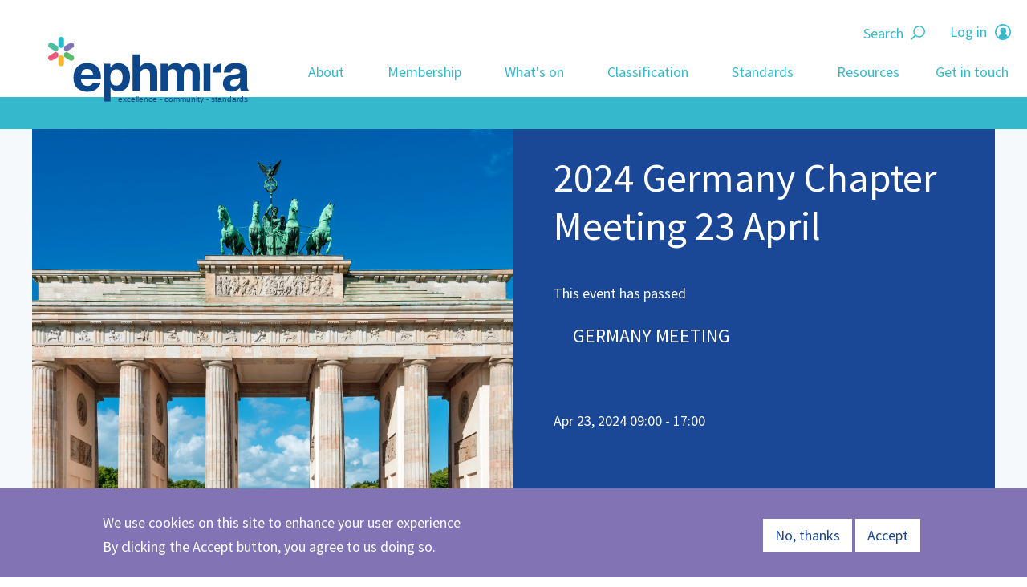

--- FILE ---
content_type: text/html; charset=UTF-8
request_url: https://www.ephmra.org/events/past/43
body_size: 8530
content:
<!DOCTYPE html>
<html  lang="en" dir="ltr" prefix="content: http://purl.org/rss/1.0/modules/content/  dc: http://purl.org/dc/terms/  foaf: http://xmlns.com/foaf/0.1/  og: http://ogp.me/ns#  rdfs: http://www.w3.org/2000/01/rdf-schema#  schema: http://schema.org/  sioc: http://rdfs.org/sioc/ns#  sioct: http://rdfs.org/sioc/types#  skos: http://www.w3.org/2004/02/skos/core#  xsd: http://www.w3.org/2001/XMLSchema# ">
  <head>
    <meta charset="utf-8" />
<link href="/libraries/civicrm/core/css/crm-i.css?r=8kdJren_US" rel="stylesheet" />
<link href="https://www.ephmra.org/sites/default/files/civicrm/ext/ext-bak/front-0.2/css/civicrm.css?r=8kdJren_US" rel="stylesheet" />
<script async src="https://www.googletagmanager.com/gtag/js?id=UA-33091812-13"></script>
<script>window.dataLayer = window.dataLayer || [];function gtag(){dataLayer.push(arguments)};gtag("js", new Date());gtag("set", "developer_id.dMDhkMT", true);gtag("config", "UA-33091812-13", {"groups":"default","anonymize_ip":true,"page_placeholder":"PLACEHOLDER_page_path"});</script>
<link rel="canonical" href="https://www.ephmra.org/events/past/43" />
<meta name="Generator" content="Drupal 10 (https://www.drupal.org)" />
<meta name="MobileOptimized" content="width" />
<meta name="HandheldFriendly" content="true" />
<meta name="viewport" content="width=device-width, initial-scale=1.0" />
<style>div#sliding-popup, div#sliding-popup .eu-cookie-withdraw-banner, .eu-cookie-withdraw-tab {background: #0779bf} div#sliding-popup.eu-cookie-withdraw-wrapper { background: transparent; } #sliding-popup h1, #sliding-popup h2, #sliding-popup h3, #sliding-popup p, #sliding-popup label, #sliding-popup div, .eu-cookie-compliance-more-button, .eu-cookie-compliance-secondary-button, .eu-cookie-withdraw-tab { color: #ffffff;} .eu-cookie-withdraw-tab { border-color: #ffffff;}</style>
<link rel="icon" href="/sites/default/files/favicon.png" type="image/png" />

    <title>EPHMRA</title>
    <link rel="stylesheet" media="all" href="/libraries/drupal-superfish/css/superfish.css?t967vr" />
<link rel="stylesheet" media="all" href="/core/misc/components/progress.module.css?t967vr" />
<link rel="stylesheet" media="all" href="/core/misc/components/ajax-progress.module.css?t967vr" />
<link rel="stylesheet" media="all" href="/core/modules/system/css/components/align.module.css?t967vr" />
<link rel="stylesheet" media="all" href="/core/modules/system/css/components/fieldgroup.module.css?t967vr" />
<link rel="stylesheet" media="all" href="/core/modules/system/css/components/container-inline.module.css?t967vr" />
<link rel="stylesheet" media="all" href="/core/modules/system/css/components/clearfix.module.css?t967vr" />
<link rel="stylesheet" media="all" href="/core/modules/system/css/components/details.module.css?t967vr" />
<link rel="stylesheet" media="all" href="/core/modules/system/css/components/hidden.module.css?t967vr" />
<link rel="stylesheet" media="all" href="/core/modules/system/css/components/item-list.module.css?t967vr" />
<link rel="stylesheet" media="all" href="/core/modules/system/css/components/js.module.css?t967vr" />
<link rel="stylesheet" media="all" href="/core/modules/system/css/components/nowrap.module.css?t967vr" />
<link rel="stylesheet" media="all" href="/core/modules/system/css/components/position-container.module.css?t967vr" />
<link rel="stylesheet" media="all" href="/core/modules/system/css/components/reset-appearance.module.css?t967vr" />
<link rel="stylesheet" media="all" href="/core/modules/system/css/components/resize.module.css?t967vr" />
<link rel="stylesheet" media="all" href="/core/modules/system/css/components/system-status-counter.css?t967vr" />
<link rel="stylesheet" media="all" href="/core/modules/system/css/components/system-status-report-counters.css?t967vr" />
<link rel="stylesheet" media="all" href="/core/modules/system/css/components/system-status-report-general-info.css?t967vr" />
<link rel="stylesheet" media="all" href="/core/modules/system/css/components/tablesort.module.css?t967vr" />
<link rel="stylesheet" media="all" href="/core/modules/views/css/views.module.css?t967vr" />
<link rel="stylesheet" media="all" href="/modules/contrib/eu_cookie_compliance/css/eu_cookie_compliance.css?t967vr" />
<link rel="stylesheet" media="all" href="/modules/contrib/captcha/css/captcha.css?t967vr" />
<link rel="stylesheet" media="all" href="/modules/contrib/webform/modules/webform_bootstrap/css/webform_bootstrap.css?t967vr" />
<link rel="stylesheet" media="all" href="/themes/custom/ephmra/bootstrap/css/bootstrap.css?t967vr" />
<link rel="stylesheet" media="all" href="/themes/custom/ephmra/css/ckeditor.css?t967vr" />
<link rel="stylesheet" media="all" href="//cdn.jsdelivr.net/npm/slick-carousel@1.8.1/slick/slick.css" />
<link rel="stylesheet" media="all" href="/themes/custom/ephmra/css/style.css?t967vr" />
<link rel="stylesheet" media="all" href="/themes/custom/ephmra/css/style-extra.css?t967vr" />

    
        <script src="https://kit.fontawesome.com/1beca743cd.js" crossorigin="anonymous"></script>
  </head>
  <body class="path-events has-glyphicons">
    <a href="#main-content" class="visually-hidden focusable skip-link">
      Skip to main content
    </a>
    
      <div class="dialog-off-canvas-main-canvas" data-off-canvas-main-canvas>
              <header class="navbar navbar-default container-fluid" id="navbar" role="banner">
            <div class="navbar-header">
          <div class="region region-navigation">
          <a class="logo navbar-btn pull-left" href="/" title="Home" rel="home">
      <img src="/themes/custom/ephmra/logo.svg" alt="Home" />
    </a>
      <nav role="navigation" aria-labelledby="block-logout-menu" id="block-logout">
            
  <h2 class="visually-hidden" id="block-logout-menu">Log out</h2>
  

        
      <ul class="menu menu--log-out nav">
                      <li class="first last">
                                        <a href="/user/login?current=/events/past/43" data-drupal-link-system-path="user/login">Log in</a>
              </li>
        </ul>
  

  </nav>
<div class="search-block-form block block-search block-search-form-block" data-drupal-selector="search-block-form" id="block-searchform" role="search">
  
    
      <form action="/search/node" method="get" id="search-block-form" accept-charset="UTF-8">
  <div class="form-item js-form-item form-type-search js-form-type-search form-item-keys js-form-item-keys form-no-label form-group">
      <label for="edit-keys" class="control-label sr-only">Search</label>
  
  
  <div class="input-group"><input title="Enter the terms you wish to search for." data-drupal-selector="edit-keys" class="form-search form-control" placeholder="Search" type="search" id="edit-keys" name="keys" value="" size="15" maxlength="128" data-toggle="tooltip" /><span class="input-group-btn"><button type="submit" value="Search" class="button js-form-submit form-submit btn-primary btn icon-only"><span class="sr-only">Search</span><span class="icon glyphicon glyphicon-search" aria-hidden="true"></span></button></span></div>

  
  
  </div>


  <input data-drupal-selector="edit-captcha-sid" type="hidden" name="captcha_sid" value="40942" /><input data-drupal-selector="edit-captcha-token" type="hidden" name="captcha_token" value="htn81FRCOu4aiuI_FETUnrmwPDgbszS2t6LThHNlTt8" /><input id="recaptcha-v3-token" class="recaptcha-v3-token" data-recaptcha-v3-action="v3_login" data-recaptcha-v3-site-key="6LezpB0sAAAAADunFGv_FfMmiN2IbA_1qwT7sTO5" data-drupal-selector="edit-captcha-response" type="hidden" name="captcha_response" value="" /><input data-drupal-selector="edit-is-recaptcha-v3" type="hidden" name="is_recaptcha_v3" value="1" />
<div class="form-actions form-group js-form-wrapper form-wrapper" data-drupal-selector="edit-actions" id="edit-actions"></div>

</form>

  </div>
<section id="block-mainnavigation" class="block block-superfish block-superfishmain clearfix">
  
    

      
<ul id="superfish-main" class="menu sf-menu sf-main sf-horizontal sf-style-none" role="menu" aria-label="Menu">
  

            
  <li id="main-menu-link-contentaacc0a9b-cee9-4d68-a32d-1dcefcff537b" class="sf-depth-1 menuparent sf-first" role="none">
    
          <span class="sf-depth-1 menuparent nolink" role="menuitem" aria-haspopup="true" aria-expanded="false">About</span>
    
          <ul class="sf-multicolumn" role="menu">
      <li class="sf-multicolumn-wrapper " role="none">
    
    
              <ol role="menu">
      
      

  
  <li id="main-menu-link-content1ed4edbb-5655-4da9-88dc-8b7fe11dc6b0" class="sf-depth-2 sf-no-children sf-first" role="none">
    
          <a href="/about-us" class="sf-depth-2" role="menuitem">About Us</a>
    
    
    
    
      </li>


                      
  <li id="main-menu-link-contentfbe9bd35-12e4-4e71-8dca-afd696194030" class="sf-depth-2 sf-multicolumn-column menuparent" role="none">
        <div class="sf-multicolumn-column">
    
          <a href="/board" class="sf-depth-2 menuparent" role="menuitem" aria-haspopup="true" aria-expanded="false">The Board</a>
    
    
    
              <ol role="menu">
      
      

  
  <li id="main-menu-link-content2977b239-0eab-4fcb-8c19-c633f74cb885" class="sf-depth-3 sf-no-children sf-first sf-last" role="none">
    
          <a href="/board-agency-members" class="sf-depth-3" role="menuitem">Board Agency Members</a>
    
    
    
    
      </li>



              </ol>
      
    
    
        </div>
      </li>


                      
  <li id="main-menu-link-contentc847dde9-4760-4557-a9ca-259c7ae22e1b" class="sf-depth-2 sf-multicolumn-column menuparent" role="none">
        <div class="sf-multicolumn-column">
    
          <a href="/committees" class="sf-depth-2 menuparent" role="menuitem" aria-haspopup="true" aria-expanded="false">Committees</a>
    
    
    
              <ol role="menu">
      
      

  
  <li id="main-menu-link-contentaf978181-6a9a-4ed9-9472-fcd0b823d420" class="sf-depth-3 sf-no-children sf-first" role="none">
    
          <a href="/classification-committee" class="sf-depth-3" role="menuitem">Classification Committee</a>
    
    
    
    
      </li>


  
  <li id="main-menu-link-contentbeb4c73f-0552-4c2e-a31f-49caff06dc24" class="sf-depth-3 sf-no-children" role="none">
    
          <a href="/data-and-systems-committee" class="sf-depth-3" role="menuitem">Data and Systems Committee</a>
    
    
    
    
      </li>


  
  <li id="main-menu-link-content8013ccb8-87fe-4f67-95b5-3890fcf3889f" class="sf-depth-3 sf-no-children" role="none">
    
          <a href="/ethics-committee" class="sf-depth-3" role="menuitem">Ethics Committee</a>
    
    
    
    
      </li>


  
  <li id="main-menu-link-contentd3bb576f-5b29-4542-aef2-09544466bd36" class="sf-depth-3 sf-no-children" role="none">
    
          <a href="/forecasting-forum" class="sf-depth-3" role="menuitem">Forecasting Forum</a>
    
    
    
    
      </li>


  
  <li id="main-menu-link-content40348c9e-4a76-435f-a2bf-fc45e1a090f7" class="sf-depth-3 sf-no-children" role="none">
    
          <a href="/learning-and-development-committee" class="sf-depth-3" role="menuitem">Learning and Development Committee</a>
    
    
    
    
      </li>


  
  <li id="main-menu-link-content22cce7cb-b0df-48d8-bb12-2f8872dd5bb4" class="sf-depth-3 sf-no-children" role="none">
    
          <a href="/fieldwork-forum" class="sf-depth-3" role="menuitem">Fieldwork Forum</a>
    
    
    
    
      </li>


  
  <li id="main-menu-link-content43fc9080-f08d-45e6-96ea-6b74f0653115" class="sf-depth-3 sf-no-children" role="none">
    
          <a href="/devices-and-diagnostics-group" class="sf-depth-3" role="menuitem">Devices and Diagnostics Group</a>
    
    
    
    
      </li>


  
  <li id="main-menu-link-contenta9c18317-207e-48dc-b3f1-7ed5cb63be23" class="sf-depth-3 sf-no-children" role="none">
    
          <a href="/new-form-codes-committee" class="sf-depth-3" role="menuitem">New Form Codes Committee</a>
    
    
    
    
      </li>


  
  <li id="main-menu-link-content01870f61-ac95-448d-b6ff-9ed4fc412965" class="sf-depth-3 sf-no-children sf-last" role="none">
    
          <a href="https://www.ephmra.org/young-professionals" class="sf-depth-3 sf-external" role="menuitem">Young Professionals</a>
    
    
    
    
      </li>



              </ol>
      
    
    
        </div>
      </li>


                      
  <li id="main-menu-link-content42da85ce-8331-4b6d-a248-ca4f6d66bf0f" class="sf-depth-2 sf-multicolumn-column menuparent" role="none">
        <div class="sf-multicolumn-column">
    
          <a href="/awards" class="sf-depth-2 menuparent" role="menuitem" aria-haspopup="true" aria-expanded="false">Awards</a>
    
    
    
              <ol role="menu">
      
      

  
  <li id="main-menu-link-contenteb6da749-4f01-4592-9798-1517cbc77942" class="sf-depth-3 sf-no-children sf-first" role="none">
    
          <a href="/jack-hayhurst-award" class="sf-depth-3" role="menuitem">Jack Hayhurst Award - Best Conference Paper</a>
    
    
    
    
      </li>


  
  <li id="main-menu-link-content0591a9e3-f2c5-406b-9d40-262b6160cc27" class="sf-depth-3 sf-no-children" role="none">
    
          <a href="/celebrate-your-success" class="sf-depth-3" role="menuitem">MR Excellence Awards</a>
    
    
    
    
      </li>


  
  <li id="main-menu-link-content63c2ef0b-2451-45f0-ba89-3b8e356302ed" class="sf-depth-3 sf-no-children" role="none">
    
          <a href="/presidents-award" class="sf-depth-3" role="menuitem">President&#039;s Award</a>
    
    
    
    
      </li>


  
  <li id="main-menu-link-content96171dff-434f-48f3-864c-94e283ff99e5" class="sf-depth-3 sf-no-children" role="none">
    
          <a href="/young-professionals-conference-grants" class="sf-depth-3" role="menuitem">Young Professionals Conference Grants</a>
    
    
    
    
      </li>



              </ol>
      
    
    
        </div>
      </li>


  
  <li id="main-menu-link-content8b77a4a7-f32d-4dbe-bdf8-4f1f86707a2a" class="sf-depth-2 sf-no-children" role="none">
    
          <a href="/statutes" class="sf-depth-2" role="menuitem">Statutes</a>
    
    
    
    
      </li>


  
  <li id="main-menu-link-content19579b16-b5c0-44b3-ae3c-7062c10013f5" class="sf-depth-2 sf-no-children sf-last" role="none">
    
          <a href="/our-history" class="sf-depth-2" role="menuitem">Our History</a>
    
    
    
    
      </li>



              </ol>
      
    
          </li>
      </ul>
    
      </li>


            
  <li id="main-menu-link-contente4924bb4-f9e2-49a9-a425-48fefb2fddca" class="sf-depth-1 menuparent" role="none">
    
          <span class="sf-depth-1 menuparent nolink" role="menuitem" aria-haspopup="true" aria-expanded="false">Membership</span>
    
          <ul class="sf-multicolumn" role="menu">
      <li class="sf-multicolumn-wrapper " role="none">
    
    
              <ol role="menu">
      
      

  
  <li id="main-menu-link-content984cb9ad-f64a-40fe-98d1-c666c6882fed" class="sf-depth-2 sf-no-children sf-first" role="none">
    
          <a href="/join-ephmra" class="sf-depth-2" role="menuitem">Join EPHMRA</a>
    
    
    
    
      </li>


  
  <li id="main-menu-link-content77a7398c-323a-4d04-b5c7-bd36fe3bd7d7" class="sf-depth-2 sf-no-children" role="none">
    
          <a href="/agency-members" class="sf-depth-2" role="menuitem">Agency Members List</a>
    
    
    
    
      </li>


  
  <li id="main-menu-link-contentc331a4f1-eda0-404d-ae67-d37c256e1f30" class="sf-depth-2 sf-no-children" role="none">
    
          <a href="/industry-members-list" class="sf-depth-2" role="menuitem">Industry Members List</a>
    
    
    
    
      </li>


  
  <li id="main-menu-link-content932800d7-c5a0-4e2c-8548-4a57ef8382ad" class="sf-depth-2 sf-no-children" role="none">
    
          <a href="/member-orientation" class="sf-depth-2" role="menuitem">Member Orientation</a>
    
    
    
    
      </li>


  
  <li id="main-menu-link-contentee3ab126-5813-4987-aea4-67d660fcf16f" class="sf-depth-2 sf-no-children sf-last" role="none">
    
          <a href="/suppliers-directory" class="sf-depth-2" role="menuitem">Suppliers Directory</a>
    
    
    
    
      </li>



              </ol>
      
    
          </li>
      </ul>
    
      </li>


            
  <li id="main-menu-link-contenta2f26c0d-5471-4cb5-b9d0-d1d352282873" class="sf-depth-1 menuparent" role="none">
    
          <span class="sf-depth-1 menuparent nolink" role="menuitem" aria-haspopup="true" aria-expanded="false">What&#039;s on</span>
    
          <ul class="sf-multicolumn" role="menu">
      <li class="sf-multicolumn-wrapper " role="none">
    
    
              <ol role="menu">
      
      

  
  <li id="main-menu-link-contente169e98c-4bab-49c5-bd90-f87f79a6f63a" class="sf-depth-2 sf-no-children sf-first" role="none">
    
          <a href="/conference" class="sf-depth-2" role="menuitem">Conference</a>
    
    
    
    
      </li>


  
  <li id="main-menu-link-contentf4a04a31-5308-479c-a656-1a7d38c437f2" class="sf-depth-2 sf-no-children" role="none">
    
          <a href="/events" class="sf-depth-2" role="menuitem">Events</a>
    
    
    
    
      </li>


  
  <li id="main-menu-link-content768beb70-3594-443e-a028-537e225ed7f2" class="sf-depth-2 sf-no-children" role="none">
    
          <a href="/events/past" class="sf-depth-2" role="menuitem">Past Events</a>
    
    
    
    
      </li>


  
  <li id="main-menu-link-contente55f3cb4-2934-4c92-878e-a01c63fb22d5" class="sf-depth-2 sf-no-children sf-last" role="none">
    
          <a href="/training-0" class="sf-depth-2" role="menuitem">Training</a>
    
    
    
    
      </li>



              </ol>
      
    
          </li>
      </ul>
    
      </li>


            
  <li id="main-menu-link-contentabddb5ac-418c-4698-926b-d658c0507780" class="sf-depth-1 menuparent" role="none">
    
          <span class="sf-depth-1 menuparent nolink" role="menuitem" aria-haspopup="true" aria-expanded="false">Classification</span>
    
          <ul class="sf-multicolumn" role="menu">
      <li class="sf-multicolumn-wrapper " role="none">
    
    
              <ol role="menu">
      
      

  
  <li id="main-menu-link-contentfa5bb7ac-0686-4897-8794-c4078ec91fd9" class="sf-depth-2 sf-no-children sf-first" role="none">
    
          <a href="/classification" class="sf-depth-2" role="menuitem">About Classification</a>
    
    
    
    
      </li>


                      
  <li id="main-menu-link-content83f2ab29-90a1-4619-a2c9-c323bcedf9c9" class="sf-depth-2 sf-multicolumn-column menuparent" role="none">
        <div class="sf-multicolumn-column">
    
          <a href="/anatomical-classification" class="sf-depth-2 menuparent" role="menuitem" aria-haspopup="true" aria-expanded="false">Anatomical Classification</a>
    
    
    
              <ol role="menu">
      
      

  
  <li id="main-menu-link-contente38e4954-92e9-4ed4-b46b-8f020265b508" class="sf-depth-3 sf-no-children sf-first sf-last" role="none">
    
          <a href="/2026-provisional-atc-developments" class="sf-depth-3" role="menuitem">2026 Provisional developments</a>
    
    
    
    
      </li>



              </ol>
      
    
    
        </div>
      </li>


  
  <li id="main-menu-link-contentc1048001-25b9-483a-97cd-4f8af58c91ee" class="sf-depth-2 sf-no-children sf-last" role="none">
    
          <a href="/new-form-codes" class="sf-depth-2" role="menuitem">New Form Codes</a>
    
    
    
    
      </li>



              </ol>
      
    
          </li>
      </ul>
    
      </li>


            
  <li id="main-menu-link-contentb7faf397-3e49-49e0-924c-9df1072dafae" class="sf-depth-1 menuparent" role="none">
    
          <span class="sf-depth-1 menuparent nolink" role="menuitem" aria-haspopup="true" aria-expanded="false">Standards</span>
    
          <ul class="sf-multicolumn" role="menu">
      <li class="sf-multicolumn-wrapper " role="none">
    
    
              <ol role="menu">
      
      

  
  <li id="main-menu-link-content1b49cbae-2c0f-452f-8ce0-5d39ca0ce33e" class="sf-depth-2 sf-no-children sf-first" role="none">
    
          <a href="/ephmra-standards" class="sf-depth-2" role="menuitem">EPHMRA standards</a>
    
    
    
    
      </li>


                      
  <li id="main-menu-link-contentba77f258-44bc-4b12-b5af-7aa6fb29fc0d" class="sf-depth-2 sf-multicolumn-column menuparent" role="none">
        <div class="sf-multicolumn-column">
    
          <a href="/code-conduct-aer" class="sf-depth-2 menuparent" role="menuitem" aria-haspopup="true" aria-expanded="false">Code of Conduct / AER</a>
    
    
    
              <ol role="menu">
      
      

  
  <li id="main-menu-link-contenta6b4e7d3-0679-4050-9894-31756349cda0" class="sf-depth-3 sf-no-children sf-first sf-last" role="none">
    
          <a href="/form/code-of-conduct-enquiry-form" class="sf-depth-3" role="menuitem">Code of Contact Enquiry Form</a>
    
    
    
    
      </li>



              </ol>
      
    
    
        </div>
      </li>


  
  <li id="main-menu-link-content018324dd-da05-4ba3-b47d-3c6c146187df" class="sf-depth-2 sf-no-children sf-last" role="none">
    
          <a href="/ethics-team" class="sf-depth-2" role="menuitem">Ethics Team</a>
    
    
    
    
      </li>



              </ol>
      
    
          </li>
      </ul>
    
      </li>


            
  <li id="main-menu-link-content75866e6a-b0f9-44be-b42e-4804b1695768" class="sf-depth-1 menuparent" role="none">
    
          <span class="sf-depth-1 menuparent nolink" role="menuitem" aria-haspopup="true" aria-expanded="false">Resources</span>
    
          <ul class="sf-multicolumn" role="menu">
      <li class="sf-multicolumn-wrapper " role="none">
    
    
              <ol role="menu">
      
      

  
  <li id="main-menu-link-content718b039f-c125-4091-a1e2-5611e1829b38" class="sf-depth-2 sf-no-children sf-first" role="none">
    
          <a href="/resources" class="sf-depth-2" role="menuitem">Resource Hub</a>
    
    
    
    
      </li>


  
  <li id="main-menu-link-contentbef270e1-2db2-4448-bfde-e638251ea5b2" class="sf-depth-2 sf-no-children" role="none">
    
          <a href="/resource-search" class="sf-depth-2" role="menuitem">Resource search</a>
    
    
    
    
      </li>


  
  <li id="main-menu-link-contentbbdc7e95-c02d-4cff-ba19-c58b5a9b8ee8" class="sf-depth-2 sf-no-children sf-last" role="none">
    
          <a href="/blog" class="sf-depth-2" role="menuitem">Blog</a>
    
    
    
    
      </li>



              </ol>
      
    
          </li>
      </ul>
    
      </li>


  
  <li id="main-menu-link-contentc7edc660-2a7c-4a01-997e-42b6dfe051a8" class="sf-depth-1 sf-no-children" role="none">
    
          <a href="/get-in-touch" class="sf-depth-1" role="menuitem">Get in touch</a>
    
    
    
    
      </li>


</ul>

  </section>


  </div>

                      </div>

                      </header>
  
  <div role="main" class="main-container container-fluid js-quickedit-main-content">
    <div class="row">

                              <div class="col-sm-12" role="heading">
              <div class="region region-header">
      
<div data-drupal-messages-fallback class="hidden"></div>
    <h1 class="page-header"></h1>


  </div>

          </div>
              
            
                  <section class="col-sm-12">

                
                                      
                  
                          <a id="main-content"></a>
            <div class="region region-content">
      <div class="views-element-container form-group"><div class="view view-individual-event view-id-individual_event view-display-id-page_2 js-view-dom-id-2cb4fb351a8e4b3513a28b34c810fc0468c9f9a7df587b8dc77ac1ad942e8643">
  
    
      
      <div class="view-content">
          <div class="views-row"><div class="views-field views-field-nothing"><span class="field-content"><div class="event-info">
<div class="event-thumbnail"><img src="https://www.ephmra.org/civicrm/file/imagefile?id=970&amp;eid=43&amp;fcs=b7a40d9973f7b276534a5b78e4ce49412d7b96a5b2e3a8d8ead6bd1274690d6f_1768921433_168&amp;reset=1" width="430" /></div>
<div class="text-wrap">
<h1><div class="event-title">2024 Germany Chapter Meeting 23 April</div></h1>
<p>This event has passed</p>
<div class="event-type">Germany Meeting</div>
<div class="date-time">Apr 23, 2024 09:00 - 17:00</div>
</div>
</div>
<div class="event-details">
<div class="event-links"> </div>
<div class="event-intro"></div>
<div class="convenors">
<h2>Convenors</h2>
<div class="convenor1"><img src="https://www.ephmra.org/civicrm/file/imagefile?id=1310&amp;eid=297&amp;fcs=8cc6cf7005f2323a5aa6a9d40f3996da5a3e66bf485399916fbfde382c7d6635_1768921433_168&amp;reset=1" width="200" />Katja Birke, CEO, Produkt + Markt GmbH &amp; Co</div>
<div class="convenor2"><img src="https://www.ephmra.org/civicrm/file/imagefile?id=1028&amp;eid=298&amp;fcs=89ca32734c2c38e516a3904308c0a7aac971933377fa234bbdbf0d18e66ac104_1768921433_168&amp;reset=1" width="200" /> Yannick Rieder, Manager Market Research &amp; Competitive Intelligence, Janssen /Janssen Cilag / J&amp;J</div>
<div class="convenor3"><img src="https://www.ephmra.org/civicrm/file/imagefile?id=1044&amp;eid=9843&amp;fcs=74076bed1e7e79ec544fd039a3d630c753aad36c78d57f4c8caee3beecbcfb6f_1768921433_168&amp;reset=1" width="200" /> Barbara Lang, Managing Director, Point Blank Research &amp; Consultancy</div>
<div class="convenor4"> </div>
<div class="convenor5"> </div>
</div>
<div class="event-descr">
<h3>Event details</h3>
2024 Germany Chapter Meeting - on&nbsp;23 April

&ldquo;What&#39;s In, What&#39;s New&rdquo;

We are happy to announce the 13th&nbsp;Germany Chapter meeting for 2024 which will be held as an in-person meeting in Berlin.

The 2024 German Chapter Meeting is all about celebrating market research in its different facets. Get inspired and exchange with likeminded market researchers on approaches which generate impact. This year we will commit again most of the time and sessions to networking as interpersonal exchange is still what an event like this should be about.

This year we are focusing on:&nbsp;&lsquo;What&rsquo;s In, What&rsquo;s New&rsquo;

<p>Agenda for the day now available.</p>

Registration for this event is now open&nbsp;

Event Fee(s)&nbsp;*

One member ticket price 400 Euros

The meeting is held entirely in German with no translation available.

Registration is currently only available to member companies.&nbsp; This is because tickets are limited.

After 1 April name changes/substitutions will carry a 50 euros admin fee (payable by credit card or cash on site).&nbsp; This is to cover administration fees.
</div>
</div></span></div></div>

    </div>
  
          </div>
</div>


  </div>

              </section>

                </div>
  </div>

      <footer class="footer container-fluid" role="contentinfo">
        <div class="region region-footer">
    <section id="block-footerlogo" class="block block-block-content block-block-content3a1b8462-3f75-4817-8445-c9d629ac6ed6 clearfix">
  
    

      
  </section>

<section id="block-footercustomblock" class="block block-block-content block-block-content8dd4a2e2-7155-4fe4-b01e-418905ac4f8a clearfix">
  
    

      
            <div class="field field--name-body field--type-text-with-summary field--label-hidden field--item"><p><a href="/cookie-policy" rel="nofollow">Cookie Policy</a> | <a href="/privacy-policy" rel="nofollow">Privacy Policy</a></p>

<p><a href="https://twitter.com/ephmra" id="twitter-link" target="_blank" rel="nofollow">@ephmra</a></p>

<p>© 2023 EPHMRA</p></div>
      
  </section>


  </div>

    </footer>
  
  </div>

    
    <script type="application/json" data-drupal-selector="drupal-settings-json">{"path":{"baseUrl":"\/","pathPrefix":"","currentPath":"events\/past\/43","currentPathIsAdmin":false,"isFront":false,"currentLanguage":"en"},"pluralDelimiter":"\u0003","suppressDeprecationErrors":true,"ajaxPageState":{"libraries":"[base64]","theme":"ephmra","theme_token":null},"ajaxTrustedUrl":{"\/search\/node":true,"\/events\/past\/43?ajax_form=1":true},"google_analytics":{"account":"UA-33091812-13","trackOutbound":true,"trackMailto":true,"trackTel":true,"trackDownload":true,"trackDownloadExtensions":"7z|aac|arc|arj|asf|asx|avi|bin|csv|doc(x|m)?|dot(x|m)?|exe|flv|gif|gz|gzip|hqx|jar|jpe?g|js|mp(2|3|4|e?g)|mov(ie)?|msi|msp|pdf|phps|png|ppt(x|m)?|pot(x|m)?|pps(x|m)?|ppam|sld(x|m)?|thmx|qtm?|ra(m|r)?|sea|sit|tar|tgz|torrent|txt|wav|wma|wmv|wpd|xls(x|m|b)?|xlt(x|m)|xlam|xml|z|zip"},"eu_cookie_compliance":{"cookie_policy_version":"1.0.0","popup_enabled":true,"popup_agreed_enabled":false,"popup_hide_agreed":false,"popup_clicking_confirmation":false,"popup_scrolling_confirmation":false,"popup_html_info":"\u003Cdiv aria-labelledby=\u0022popup-text\u0022  class=\u0022eu-cookie-compliance-banner eu-cookie-compliance-banner-info eu-cookie-compliance-banner--opt-out\u0022\u003E\n  \u003Cdiv class=\u0022popup-content info eu-cookie-compliance-content\u0022\u003E\n        \u003Cdiv id=\u0022popup-text\u0022 class=\u0022eu-cookie-compliance-message\u0022 role=\u0022document\u0022\u003E\n      \u003Ch2\u003EWe use cookies on this site to enhance your user experience\u003C\/h2\u003E\u003Cp\u003EBy clicking the Accept button, you agree to us doing so.\u003C\/p\u003E\n          \u003C\/div\u003E\n\n    \n    \u003Cdiv id=\u0022popup-buttons\u0022 class=\u0022eu-cookie-compliance-buttons\u0022\u003E\n            \u003Cbutton type=\u0022button\u0022 class=\u0022decline-button eu-cookie-compliance-secondary-button\u0022\u003ENo, thanks\u003C\/button\u003E\n              \u003Cbutton type=\u0022button\u0022 class=\u0022agree-button eu-cookie-compliance-default-button\u0022\u003EAccept\u003C\/button\u003E\n          \u003C\/div\u003E\n  \u003C\/div\u003E\n\u003C\/div\u003E","use_mobile_message":false,"mobile_popup_html_info":"\u003Cdiv aria-labelledby=\u0022popup-text\u0022  class=\u0022eu-cookie-compliance-banner eu-cookie-compliance-banner-info eu-cookie-compliance-banner--opt-out\u0022\u003E\n  \u003Cdiv class=\u0022popup-content info eu-cookie-compliance-content\u0022\u003E\n        \u003Cdiv id=\u0022popup-text\u0022 class=\u0022eu-cookie-compliance-message\u0022 role=\u0022document\u0022\u003E\n      \n          \u003C\/div\u003E\n\n    \n    \u003Cdiv id=\u0022popup-buttons\u0022 class=\u0022eu-cookie-compliance-buttons\u0022\u003E\n            \u003Cbutton type=\u0022button\u0022 class=\u0022decline-button eu-cookie-compliance-secondary-button\u0022\u003ENo, thanks\u003C\/button\u003E\n              \u003Cbutton type=\u0022button\u0022 class=\u0022agree-button eu-cookie-compliance-default-button\u0022\u003EAccept\u003C\/button\u003E\n          \u003C\/div\u003E\n  \u003C\/div\u003E\n\u003C\/div\u003E","mobile_breakpoint":768,"popup_html_agreed":false,"popup_use_bare_css":false,"popup_height":"auto","popup_width":"100%","popup_delay":1000,"popup_link":"\/","popup_link_new_window":true,"popup_position":false,"fixed_top_position":true,"popup_language":"en","store_consent":true,"better_support_for_screen_readers":false,"cookie_name":"","reload_page":false,"domain":"","domain_all_sites":false,"popup_eu_only":false,"popup_eu_only_js":false,"cookie_lifetime":100,"cookie_session":0,"set_cookie_session_zero_on_disagree":0,"disagree_do_not_show_popup":false,"method":"opt_out","automatic_cookies_removal":true,"allowed_cookies":"","withdraw_markup":"\u003Cbutton type=\u0022button\u0022 class=\u0022eu-cookie-withdraw-tab\u0022\u003EPrivacy settings\u003C\/button\u003E\n\u003Cdiv aria-labelledby=\u0022popup-text\u0022 class=\u0022eu-cookie-withdraw-banner\u0022\u003E\n  \u003Cdiv class=\u0022popup-content info eu-cookie-compliance-content\u0022\u003E\n    \u003Cdiv id=\u0022popup-text\u0022 class=\u0022eu-cookie-compliance-message\u0022 role=\u0022document\u0022\u003E\n      \u003Ch2\u003EWe use cookies on this site to enhance your user experience\u003C\/h2\u003E\u003Cp\u003EYou have given your consent for us to set cookies.\u003C\/p\u003E\n    \u003C\/div\u003E\n    \u003Cdiv id=\u0022popup-buttons\u0022 class=\u0022eu-cookie-compliance-buttons\u0022\u003E\n      \u003Cbutton type=\u0022button\u0022 class=\u0022eu-cookie-withdraw-button \u0022\u003EWithdraw consent\u003C\/button\u003E\n    \u003C\/div\u003E\n  \u003C\/div\u003E\n\u003C\/div\u003E","withdraw_enabled":false,"reload_options":0,"reload_routes_list":"","withdraw_button_on_info_popup":false,"cookie_categories":[],"cookie_categories_details":[],"enable_save_preferences_button":true,"cookie_value_disagreed":"0","cookie_value_agreed_show_thank_you":"1","cookie_value_agreed":"2","containing_element":"body","settings_tab_enabled":false,"olivero_primary_button_classes":"","olivero_secondary_button_classes":"","close_button_action":"close_banner","open_by_default":true,"modules_allow_popup":true,"hide_the_banner":false,"geoip_match":true,"unverified_scripts":["\/"]},"bootstrap":{"forms_has_error_value_toggle":1,"modal_animation":1,"modal_backdrop":"true","modal_focus_input":1,"modal_keyboard":1,"modal_select_text":1,"modal_show":1,"modal_size":"","popover_enabled":1,"popover_animation":1,"popover_auto_close":1,"popover_container":"body","popover_content":"","popover_delay":"0","popover_html":0,"popover_placement":"right","popover_selector":"","popover_title":"","popover_trigger":"click","tooltip_enabled":1,"tooltip_animation":1,"tooltip_container":"body","tooltip_delay":"0","tooltip_html":0,"tooltip_placement":"auto left","tooltip_selector":"","tooltip_trigger":"hover"},"superfish":{"superfish-main":{"id":"superfish-main","sf":{"animation":{"opacity":"show"},"speed":"fast","autoArrows":false,"dropShadows":false},"plugins":{"smallscreen":{"cloneParent":0,"mode":"window_width","breakpoint":1024,"title":"menu"},"supposition":true,"supersubs":true}}},"ajax":{"edit-captcha-response":{"callback":"recaptcha_v3_ajax_callback","event":"change","url":"\/events\/past\/43?ajax_form=1","httpMethod":"POST","dialogType":"ajax","submit":{"_triggering_element_name":"captcha_response"}}},"user":{"uid":0,"permissionsHash":"6844a695326370c3e4ee294cc310bc648dfd9ea16f4ead4575035f7780dd3d7d"}}</script>
<script src="https://www.google.com/recaptcha/api.js?render=6LezpB0sAAAAADunFGv_FfMmiN2IbA_1qwT7sTO5" defer async></script>
<script src="/core/assets/vendor/jquery/jquery.min.js?v=3.7.1"></script>
<script src="/core/assets/vendor/underscore/underscore-min.js?v=1.13.7"></script>
<script src="/core/assets/vendor/once/once.min.js?v=1.0.1"></script>
<script src="/core/misc/drupalSettingsLoader.js?v=10.5.3"></script>
<script src="/core/misc/drupal.js?v=10.5.3"></script>
<script src="/core/misc/drupal.init.js?v=10.5.3"></script>
<script src="/core/assets/vendor/tabbable/index.umd.min.js?v=6.2.0"></script>
<script src="/themes/contrib/bootstrap/js/bootstrap-pre-init.js?t967vr"></script>
<script src="/themes/contrib/bootstrap/js/drupal.bootstrap.js?t967vr"></script>
<script src="/themes/contrib/bootstrap/js/attributes.js?t967vr"></script>
<script src="/themes/contrib/bootstrap/js/theme.js?t967vr"></script>
<script src="/themes/contrib/bootstrap/js/popover.js?t967vr"></script>
<script src="/themes/contrib/bootstrap/js/tooltip.js?t967vr"></script>
<script src="/core/misc/progress.js?v=10.5.3"></script>
<script src="/themes/contrib/bootstrap/js/misc/progress.js?t967vr"></script>
<script src="/core/assets/vendor/loadjs/loadjs.min.js?v=4.3.0"></script>
<script src="/core/misc/debounce.js?v=10.5.3"></script>
<script src="/core/misc/announce.js?v=10.5.3"></script>
<script src="/core/misc/message.js?v=10.5.3"></script>
<script src="/themes/contrib/bootstrap/js/misc/message.js?t967vr"></script>
<script src="/core/misc/ajax.js?v=10.5.3"></script>
<script src="/themes/contrib/bootstrap/js/misc/ajax.js?t967vr"></script>
<script src="/core/misc/jquery.form.js?v=4.3.0"></script>
<script src="/themes/custom/ephmra/bootstrap/js/bootstrap.min.js?t967vr"></script>
<script src="/themes/custom/ephmra/js/custom.js?v=1.x"></script>
<script src="//cdn.jsdelivr.net/npm/slick-carousel@1.8.1/slick/slick.min.js"></script>
<script src="/modules/contrib/eu_cookie_compliance/js/eu_cookie_compliance.min.js?t967vr"></script>
<script src="/modules/contrib/google_analytics/js/google_analytics.js?v=10.5.3"></script>
<script src="/modules/contrib/recaptcha_v3/js/recaptcha_v3.js?t967vr"></script>
<script src="/modules/contrib/superfish/js/superfish.js?v=2.0"></script>
<script src="/libraries/drupal-superfish/superfish.js?t967vr"></script>
<script src="/libraries/drupal-superfish/jquery.hoverIntent.minified.js?t967vr"></script>
<script src="/libraries/drupal-superfish/sfsmallscreen.js?t967vr"></script>
<script src="/libraries/drupal-superfish/supersubs.js?t967vr"></script>
<script src="/libraries/drupal-superfish/supposition.js?t967vr"></script>
<script src="/modules/contrib/webform/js/webform.behaviors.js?v=10.5.3"></script>
<script src="/core/misc/states.js?v=10.5.3"></script>
<script src="/themes/contrib/bootstrap/js/misc/states.js?t967vr"></script>
<script src="/modules/contrib/webform/js/webform.states.js?v=10.5.3"></script>
<script src="/modules/contrib/webform/modules/webform_bootstrap/js/webform_bootstrap.states.js?v=10.5.3"></script>

  </body>
</html>

--- FILE ---
content_type: text/html; charset=utf-8
request_url: https://www.google.com/recaptcha/api2/anchor?ar=1&k=6LezpB0sAAAAADunFGv_FfMmiN2IbA_1qwT7sTO5&co=aHR0cHM6Ly93d3cuZXBobXJhLm9yZzo0NDM.&hl=en&v=PoyoqOPhxBO7pBk68S4YbpHZ&size=invisible&anchor-ms=20000&execute-ms=30000&cb=jp6t6fpnsvxi
body_size: 48758
content:
<!DOCTYPE HTML><html dir="ltr" lang="en"><head><meta http-equiv="Content-Type" content="text/html; charset=UTF-8">
<meta http-equiv="X-UA-Compatible" content="IE=edge">
<title>reCAPTCHA</title>
<style type="text/css">
/* cyrillic-ext */
@font-face {
  font-family: 'Roboto';
  font-style: normal;
  font-weight: 400;
  font-stretch: 100%;
  src: url(//fonts.gstatic.com/s/roboto/v48/KFO7CnqEu92Fr1ME7kSn66aGLdTylUAMa3GUBHMdazTgWw.woff2) format('woff2');
  unicode-range: U+0460-052F, U+1C80-1C8A, U+20B4, U+2DE0-2DFF, U+A640-A69F, U+FE2E-FE2F;
}
/* cyrillic */
@font-face {
  font-family: 'Roboto';
  font-style: normal;
  font-weight: 400;
  font-stretch: 100%;
  src: url(//fonts.gstatic.com/s/roboto/v48/KFO7CnqEu92Fr1ME7kSn66aGLdTylUAMa3iUBHMdazTgWw.woff2) format('woff2');
  unicode-range: U+0301, U+0400-045F, U+0490-0491, U+04B0-04B1, U+2116;
}
/* greek-ext */
@font-face {
  font-family: 'Roboto';
  font-style: normal;
  font-weight: 400;
  font-stretch: 100%;
  src: url(//fonts.gstatic.com/s/roboto/v48/KFO7CnqEu92Fr1ME7kSn66aGLdTylUAMa3CUBHMdazTgWw.woff2) format('woff2');
  unicode-range: U+1F00-1FFF;
}
/* greek */
@font-face {
  font-family: 'Roboto';
  font-style: normal;
  font-weight: 400;
  font-stretch: 100%;
  src: url(//fonts.gstatic.com/s/roboto/v48/KFO7CnqEu92Fr1ME7kSn66aGLdTylUAMa3-UBHMdazTgWw.woff2) format('woff2');
  unicode-range: U+0370-0377, U+037A-037F, U+0384-038A, U+038C, U+038E-03A1, U+03A3-03FF;
}
/* math */
@font-face {
  font-family: 'Roboto';
  font-style: normal;
  font-weight: 400;
  font-stretch: 100%;
  src: url(//fonts.gstatic.com/s/roboto/v48/KFO7CnqEu92Fr1ME7kSn66aGLdTylUAMawCUBHMdazTgWw.woff2) format('woff2');
  unicode-range: U+0302-0303, U+0305, U+0307-0308, U+0310, U+0312, U+0315, U+031A, U+0326-0327, U+032C, U+032F-0330, U+0332-0333, U+0338, U+033A, U+0346, U+034D, U+0391-03A1, U+03A3-03A9, U+03B1-03C9, U+03D1, U+03D5-03D6, U+03F0-03F1, U+03F4-03F5, U+2016-2017, U+2034-2038, U+203C, U+2040, U+2043, U+2047, U+2050, U+2057, U+205F, U+2070-2071, U+2074-208E, U+2090-209C, U+20D0-20DC, U+20E1, U+20E5-20EF, U+2100-2112, U+2114-2115, U+2117-2121, U+2123-214F, U+2190, U+2192, U+2194-21AE, U+21B0-21E5, U+21F1-21F2, U+21F4-2211, U+2213-2214, U+2216-22FF, U+2308-230B, U+2310, U+2319, U+231C-2321, U+2336-237A, U+237C, U+2395, U+239B-23B7, U+23D0, U+23DC-23E1, U+2474-2475, U+25AF, U+25B3, U+25B7, U+25BD, U+25C1, U+25CA, U+25CC, U+25FB, U+266D-266F, U+27C0-27FF, U+2900-2AFF, U+2B0E-2B11, U+2B30-2B4C, U+2BFE, U+3030, U+FF5B, U+FF5D, U+1D400-1D7FF, U+1EE00-1EEFF;
}
/* symbols */
@font-face {
  font-family: 'Roboto';
  font-style: normal;
  font-weight: 400;
  font-stretch: 100%;
  src: url(//fonts.gstatic.com/s/roboto/v48/KFO7CnqEu92Fr1ME7kSn66aGLdTylUAMaxKUBHMdazTgWw.woff2) format('woff2');
  unicode-range: U+0001-000C, U+000E-001F, U+007F-009F, U+20DD-20E0, U+20E2-20E4, U+2150-218F, U+2190, U+2192, U+2194-2199, U+21AF, U+21E6-21F0, U+21F3, U+2218-2219, U+2299, U+22C4-22C6, U+2300-243F, U+2440-244A, U+2460-24FF, U+25A0-27BF, U+2800-28FF, U+2921-2922, U+2981, U+29BF, U+29EB, U+2B00-2BFF, U+4DC0-4DFF, U+FFF9-FFFB, U+10140-1018E, U+10190-1019C, U+101A0, U+101D0-101FD, U+102E0-102FB, U+10E60-10E7E, U+1D2C0-1D2D3, U+1D2E0-1D37F, U+1F000-1F0FF, U+1F100-1F1AD, U+1F1E6-1F1FF, U+1F30D-1F30F, U+1F315, U+1F31C, U+1F31E, U+1F320-1F32C, U+1F336, U+1F378, U+1F37D, U+1F382, U+1F393-1F39F, U+1F3A7-1F3A8, U+1F3AC-1F3AF, U+1F3C2, U+1F3C4-1F3C6, U+1F3CA-1F3CE, U+1F3D4-1F3E0, U+1F3ED, U+1F3F1-1F3F3, U+1F3F5-1F3F7, U+1F408, U+1F415, U+1F41F, U+1F426, U+1F43F, U+1F441-1F442, U+1F444, U+1F446-1F449, U+1F44C-1F44E, U+1F453, U+1F46A, U+1F47D, U+1F4A3, U+1F4B0, U+1F4B3, U+1F4B9, U+1F4BB, U+1F4BF, U+1F4C8-1F4CB, U+1F4D6, U+1F4DA, U+1F4DF, U+1F4E3-1F4E6, U+1F4EA-1F4ED, U+1F4F7, U+1F4F9-1F4FB, U+1F4FD-1F4FE, U+1F503, U+1F507-1F50B, U+1F50D, U+1F512-1F513, U+1F53E-1F54A, U+1F54F-1F5FA, U+1F610, U+1F650-1F67F, U+1F687, U+1F68D, U+1F691, U+1F694, U+1F698, U+1F6AD, U+1F6B2, U+1F6B9-1F6BA, U+1F6BC, U+1F6C6-1F6CF, U+1F6D3-1F6D7, U+1F6E0-1F6EA, U+1F6F0-1F6F3, U+1F6F7-1F6FC, U+1F700-1F7FF, U+1F800-1F80B, U+1F810-1F847, U+1F850-1F859, U+1F860-1F887, U+1F890-1F8AD, U+1F8B0-1F8BB, U+1F8C0-1F8C1, U+1F900-1F90B, U+1F93B, U+1F946, U+1F984, U+1F996, U+1F9E9, U+1FA00-1FA6F, U+1FA70-1FA7C, U+1FA80-1FA89, U+1FA8F-1FAC6, U+1FACE-1FADC, U+1FADF-1FAE9, U+1FAF0-1FAF8, U+1FB00-1FBFF;
}
/* vietnamese */
@font-face {
  font-family: 'Roboto';
  font-style: normal;
  font-weight: 400;
  font-stretch: 100%;
  src: url(//fonts.gstatic.com/s/roboto/v48/KFO7CnqEu92Fr1ME7kSn66aGLdTylUAMa3OUBHMdazTgWw.woff2) format('woff2');
  unicode-range: U+0102-0103, U+0110-0111, U+0128-0129, U+0168-0169, U+01A0-01A1, U+01AF-01B0, U+0300-0301, U+0303-0304, U+0308-0309, U+0323, U+0329, U+1EA0-1EF9, U+20AB;
}
/* latin-ext */
@font-face {
  font-family: 'Roboto';
  font-style: normal;
  font-weight: 400;
  font-stretch: 100%;
  src: url(//fonts.gstatic.com/s/roboto/v48/KFO7CnqEu92Fr1ME7kSn66aGLdTylUAMa3KUBHMdazTgWw.woff2) format('woff2');
  unicode-range: U+0100-02BA, U+02BD-02C5, U+02C7-02CC, U+02CE-02D7, U+02DD-02FF, U+0304, U+0308, U+0329, U+1D00-1DBF, U+1E00-1E9F, U+1EF2-1EFF, U+2020, U+20A0-20AB, U+20AD-20C0, U+2113, U+2C60-2C7F, U+A720-A7FF;
}
/* latin */
@font-face {
  font-family: 'Roboto';
  font-style: normal;
  font-weight: 400;
  font-stretch: 100%;
  src: url(//fonts.gstatic.com/s/roboto/v48/KFO7CnqEu92Fr1ME7kSn66aGLdTylUAMa3yUBHMdazQ.woff2) format('woff2');
  unicode-range: U+0000-00FF, U+0131, U+0152-0153, U+02BB-02BC, U+02C6, U+02DA, U+02DC, U+0304, U+0308, U+0329, U+2000-206F, U+20AC, U+2122, U+2191, U+2193, U+2212, U+2215, U+FEFF, U+FFFD;
}
/* cyrillic-ext */
@font-face {
  font-family: 'Roboto';
  font-style: normal;
  font-weight: 500;
  font-stretch: 100%;
  src: url(//fonts.gstatic.com/s/roboto/v48/KFO7CnqEu92Fr1ME7kSn66aGLdTylUAMa3GUBHMdazTgWw.woff2) format('woff2');
  unicode-range: U+0460-052F, U+1C80-1C8A, U+20B4, U+2DE0-2DFF, U+A640-A69F, U+FE2E-FE2F;
}
/* cyrillic */
@font-face {
  font-family: 'Roboto';
  font-style: normal;
  font-weight: 500;
  font-stretch: 100%;
  src: url(//fonts.gstatic.com/s/roboto/v48/KFO7CnqEu92Fr1ME7kSn66aGLdTylUAMa3iUBHMdazTgWw.woff2) format('woff2');
  unicode-range: U+0301, U+0400-045F, U+0490-0491, U+04B0-04B1, U+2116;
}
/* greek-ext */
@font-face {
  font-family: 'Roboto';
  font-style: normal;
  font-weight: 500;
  font-stretch: 100%;
  src: url(//fonts.gstatic.com/s/roboto/v48/KFO7CnqEu92Fr1ME7kSn66aGLdTylUAMa3CUBHMdazTgWw.woff2) format('woff2');
  unicode-range: U+1F00-1FFF;
}
/* greek */
@font-face {
  font-family: 'Roboto';
  font-style: normal;
  font-weight: 500;
  font-stretch: 100%;
  src: url(//fonts.gstatic.com/s/roboto/v48/KFO7CnqEu92Fr1ME7kSn66aGLdTylUAMa3-UBHMdazTgWw.woff2) format('woff2');
  unicode-range: U+0370-0377, U+037A-037F, U+0384-038A, U+038C, U+038E-03A1, U+03A3-03FF;
}
/* math */
@font-face {
  font-family: 'Roboto';
  font-style: normal;
  font-weight: 500;
  font-stretch: 100%;
  src: url(//fonts.gstatic.com/s/roboto/v48/KFO7CnqEu92Fr1ME7kSn66aGLdTylUAMawCUBHMdazTgWw.woff2) format('woff2');
  unicode-range: U+0302-0303, U+0305, U+0307-0308, U+0310, U+0312, U+0315, U+031A, U+0326-0327, U+032C, U+032F-0330, U+0332-0333, U+0338, U+033A, U+0346, U+034D, U+0391-03A1, U+03A3-03A9, U+03B1-03C9, U+03D1, U+03D5-03D6, U+03F0-03F1, U+03F4-03F5, U+2016-2017, U+2034-2038, U+203C, U+2040, U+2043, U+2047, U+2050, U+2057, U+205F, U+2070-2071, U+2074-208E, U+2090-209C, U+20D0-20DC, U+20E1, U+20E5-20EF, U+2100-2112, U+2114-2115, U+2117-2121, U+2123-214F, U+2190, U+2192, U+2194-21AE, U+21B0-21E5, U+21F1-21F2, U+21F4-2211, U+2213-2214, U+2216-22FF, U+2308-230B, U+2310, U+2319, U+231C-2321, U+2336-237A, U+237C, U+2395, U+239B-23B7, U+23D0, U+23DC-23E1, U+2474-2475, U+25AF, U+25B3, U+25B7, U+25BD, U+25C1, U+25CA, U+25CC, U+25FB, U+266D-266F, U+27C0-27FF, U+2900-2AFF, U+2B0E-2B11, U+2B30-2B4C, U+2BFE, U+3030, U+FF5B, U+FF5D, U+1D400-1D7FF, U+1EE00-1EEFF;
}
/* symbols */
@font-face {
  font-family: 'Roboto';
  font-style: normal;
  font-weight: 500;
  font-stretch: 100%;
  src: url(//fonts.gstatic.com/s/roboto/v48/KFO7CnqEu92Fr1ME7kSn66aGLdTylUAMaxKUBHMdazTgWw.woff2) format('woff2');
  unicode-range: U+0001-000C, U+000E-001F, U+007F-009F, U+20DD-20E0, U+20E2-20E4, U+2150-218F, U+2190, U+2192, U+2194-2199, U+21AF, U+21E6-21F0, U+21F3, U+2218-2219, U+2299, U+22C4-22C6, U+2300-243F, U+2440-244A, U+2460-24FF, U+25A0-27BF, U+2800-28FF, U+2921-2922, U+2981, U+29BF, U+29EB, U+2B00-2BFF, U+4DC0-4DFF, U+FFF9-FFFB, U+10140-1018E, U+10190-1019C, U+101A0, U+101D0-101FD, U+102E0-102FB, U+10E60-10E7E, U+1D2C0-1D2D3, U+1D2E0-1D37F, U+1F000-1F0FF, U+1F100-1F1AD, U+1F1E6-1F1FF, U+1F30D-1F30F, U+1F315, U+1F31C, U+1F31E, U+1F320-1F32C, U+1F336, U+1F378, U+1F37D, U+1F382, U+1F393-1F39F, U+1F3A7-1F3A8, U+1F3AC-1F3AF, U+1F3C2, U+1F3C4-1F3C6, U+1F3CA-1F3CE, U+1F3D4-1F3E0, U+1F3ED, U+1F3F1-1F3F3, U+1F3F5-1F3F7, U+1F408, U+1F415, U+1F41F, U+1F426, U+1F43F, U+1F441-1F442, U+1F444, U+1F446-1F449, U+1F44C-1F44E, U+1F453, U+1F46A, U+1F47D, U+1F4A3, U+1F4B0, U+1F4B3, U+1F4B9, U+1F4BB, U+1F4BF, U+1F4C8-1F4CB, U+1F4D6, U+1F4DA, U+1F4DF, U+1F4E3-1F4E6, U+1F4EA-1F4ED, U+1F4F7, U+1F4F9-1F4FB, U+1F4FD-1F4FE, U+1F503, U+1F507-1F50B, U+1F50D, U+1F512-1F513, U+1F53E-1F54A, U+1F54F-1F5FA, U+1F610, U+1F650-1F67F, U+1F687, U+1F68D, U+1F691, U+1F694, U+1F698, U+1F6AD, U+1F6B2, U+1F6B9-1F6BA, U+1F6BC, U+1F6C6-1F6CF, U+1F6D3-1F6D7, U+1F6E0-1F6EA, U+1F6F0-1F6F3, U+1F6F7-1F6FC, U+1F700-1F7FF, U+1F800-1F80B, U+1F810-1F847, U+1F850-1F859, U+1F860-1F887, U+1F890-1F8AD, U+1F8B0-1F8BB, U+1F8C0-1F8C1, U+1F900-1F90B, U+1F93B, U+1F946, U+1F984, U+1F996, U+1F9E9, U+1FA00-1FA6F, U+1FA70-1FA7C, U+1FA80-1FA89, U+1FA8F-1FAC6, U+1FACE-1FADC, U+1FADF-1FAE9, U+1FAF0-1FAF8, U+1FB00-1FBFF;
}
/* vietnamese */
@font-face {
  font-family: 'Roboto';
  font-style: normal;
  font-weight: 500;
  font-stretch: 100%;
  src: url(//fonts.gstatic.com/s/roboto/v48/KFO7CnqEu92Fr1ME7kSn66aGLdTylUAMa3OUBHMdazTgWw.woff2) format('woff2');
  unicode-range: U+0102-0103, U+0110-0111, U+0128-0129, U+0168-0169, U+01A0-01A1, U+01AF-01B0, U+0300-0301, U+0303-0304, U+0308-0309, U+0323, U+0329, U+1EA0-1EF9, U+20AB;
}
/* latin-ext */
@font-face {
  font-family: 'Roboto';
  font-style: normal;
  font-weight: 500;
  font-stretch: 100%;
  src: url(//fonts.gstatic.com/s/roboto/v48/KFO7CnqEu92Fr1ME7kSn66aGLdTylUAMa3KUBHMdazTgWw.woff2) format('woff2');
  unicode-range: U+0100-02BA, U+02BD-02C5, U+02C7-02CC, U+02CE-02D7, U+02DD-02FF, U+0304, U+0308, U+0329, U+1D00-1DBF, U+1E00-1E9F, U+1EF2-1EFF, U+2020, U+20A0-20AB, U+20AD-20C0, U+2113, U+2C60-2C7F, U+A720-A7FF;
}
/* latin */
@font-face {
  font-family: 'Roboto';
  font-style: normal;
  font-weight: 500;
  font-stretch: 100%;
  src: url(//fonts.gstatic.com/s/roboto/v48/KFO7CnqEu92Fr1ME7kSn66aGLdTylUAMa3yUBHMdazQ.woff2) format('woff2');
  unicode-range: U+0000-00FF, U+0131, U+0152-0153, U+02BB-02BC, U+02C6, U+02DA, U+02DC, U+0304, U+0308, U+0329, U+2000-206F, U+20AC, U+2122, U+2191, U+2193, U+2212, U+2215, U+FEFF, U+FFFD;
}
/* cyrillic-ext */
@font-face {
  font-family: 'Roboto';
  font-style: normal;
  font-weight: 900;
  font-stretch: 100%;
  src: url(//fonts.gstatic.com/s/roboto/v48/KFO7CnqEu92Fr1ME7kSn66aGLdTylUAMa3GUBHMdazTgWw.woff2) format('woff2');
  unicode-range: U+0460-052F, U+1C80-1C8A, U+20B4, U+2DE0-2DFF, U+A640-A69F, U+FE2E-FE2F;
}
/* cyrillic */
@font-face {
  font-family: 'Roboto';
  font-style: normal;
  font-weight: 900;
  font-stretch: 100%;
  src: url(//fonts.gstatic.com/s/roboto/v48/KFO7CnqEu92Fr1ME7kSn66aGLdTylUAMa3iUBHMdazTgWw.woff2) format('woff2');
  unicode-range: U+0301, U+0400-045F, U+0490-0491, U+04B0-04B1, U+2116;
}
/* greek-ext */
@font-face {
  font-family: 'Roboto';
  font-style: normal;
  font-weight: 900;
  font-stretch: 100%;
  src: url(//fonts.gstatic.com/s/roboto/v48/KFO7CnqEu92Fr1ME7kSn66aGLdTylUAMa3CUBHMdazTgWw.woff2) format('woff2');
  unicode-range: U+1F00-1FFF;
}
/* greek */
@font-face {
  font-family: 'Roboto';
  font-style: normal;
  font-weight: 900;
  font-stretch: 100%;
  src: url(//fonts.gstatic.com/s/roboto/v48/KFO7CnqEu92Fr1ME7kSn66aGLdTylUAMa3-UBHMdazTgWw.woff2) format('woff2');
  unicode-range: U+0370-0377, U+037A-037F, U+0384-038A, U+038C, U+038E-03A1, U+03A3-03FF;
}
/* math */
@font-face {
  font-family: 'Roboto';
  font-style: normal;
  font-weight: 900;
  font-stretch: 100%;
  src: url(//fonts.gstatic.com/s/roboto/v48/KFO7CnqEu92Fr1ME7kSn66aGLdTylUAMawCUBHMdazTgWw.woff2) format('woff2');
  unicode-range: U+0302-0303, U+0305, U+0307-0308, U+0310, U+0312, U+0315, U+031A, U+0326-0327, U+032C, U+032F-0330, U+0332-0333, U+0338, U+033A, U+0346, U+034D, U+0391-03A1, U+03A3-03A9, U+03B1-03C9, U+03D1, U+03D5-03D6, U+03F0-03F1, U+03F4-03F5, U+2016-2017, U+2034-2038, U+203C, U+2040, U+2043, U+2047, U+2050, U+2057, U+205F, U+2070-2071, U+2074-208E, U+2090-209C, U+20D0-20DC, U+20E1, U+20E5-20EF, U+2100-2112, U+2114-2115, U+2117-2121, U+2123-214F, U+2190, U+2192, U+2194-21AE, U+21B0-21E5, U+21F1-21F2, U+21F4-2211, U+2213-2214, U+2216-22FF, U+2308-230B, U+2310, U+2319, U+231C-2321, U+2336-237A, U+237C, U+2395, U+239B-23B7, U+23D0, U+23DC-23E1, U+2474-2475, U+25AF, U+25B3, U+25B7, U+25BD, U+25C1, U+25CA, U+25CC, U+25FB, U+266D-266F, U+27C0-27FF, U+2900-2AFF, U+2B0E-2B11, U+2B30-2B4C, U+2BFE, U+3030, U+FF5B, U+FF5D, U+1D400-1D7FF, U+1EE00-1EEFF;
}
/* symbols */
@font-face {
  font-family: 'Roboto';
  font-style: normal;
  font-weight: 900;
  font-stretch: 100%;
  src: url(//fonts.gstatic.com/s/roboto/v48/KFO7CnqEu92Fr1ME7kSn66aGLdTylUAMaxKUBHMdazTgWw.woff2) format('woff2');
  unicode-range: U+0001-000C, U+000E-001F, U+007F-009F, U+20DD-20E0, U+20E2-20E4, U+2150-218F, U+2190, U+2192, U+2194-2199, U+21AF, U+21E6-21F0, U+21F3, U+2218-2219, U+2299, U+22C4-22C6, U+2300-243F, U+2440-244A, U+2460-24FF, U+25A0-27BF, U+2800-28FF, U+2921-2922, U+2981, U+29BF, U+29EB, U+2B00-2BFF, U+4DC0-4DFF, U+FFF9-FFFB, U+10140-1018E, U+10190-1019C, U+101A0, U+101D0-101FD, U+102E0-102FB, U+10E60-10E7E, U+1D2C0-1D2D3, U+1D2E0-1D37F, U+1F000-1F0FF, U+1F100-1F1AD, U+1F1E6-1F1FF, U+1F30D-1F30F, U+1F315, U+1F31C, U+1F31E, U+1F320-1F32C, U+1F336, U+1F378, U+1F37D, U+1F382, U+1F393-1F39F, U+1F3A7-1F3A8, U+1F3AC-1F3AF, U+1F3C2, U+1F3C4-1F3C6, U+1F3CA-1F3CE, U+1F3D4-1F3E0, U+1F3ED, U+1F3F1-1F3F3, U+1F3F5-1F3F7, U+1F408, U+1F415, U+1F41F, U+1F426, U+1F43F, U+1F441-1F442, U+1F444, U+1F446-1F449, U+1F44C-1F44E, U+1F453, U+1F46A, U+1F47D, U+1F4A3, U+1F4B0, U+1F4B3, U+1F4B9, U+1F4BB, U+1F4BF, U+1F4C8-1F4CB, U+1F4D6, U+1F4DA, U+1F4DF, U+1F4E3-1F4E6, U+1F4EA-1F4ED, U+1F4F7, U+1F4F9-1F4FB, U+1F4FD-1F4FE, U+1F503, U+1F507-1F50B, U+1F50D, U+1F512-1F513, U+1F53E-1F54A, U+1F54F-1F5FA, U+1F610, U+1F650-1F67F, U+1F687, U+1F68D, U+1F691, U+1F694, U+1F698, U+1F6AD, U+1F6B2, U+1F6B9-1F6BA, U+1F6BC, U+1F6C6-1F6CF, U+1F6D3-1F6D7, U+1F6E0-1F6EA, U+1F6F0-1F6F3, U+1F6F7-1F6FC, U+1F700-1F7FF, U+1F800-1F80B, U+1F810-1F847, U+1F850-1F859, U+1F860-1F887, U+1F890-1F8AD, U+1F8B0-1F8BB, U+1F8C0-1F8C1, U+1F900-1F90B, U+1F93B, U+1F946, U+1F984, U+1F996, U+1F9E9, U+1FA00-1FA6F, U+1FA70-1FA7C, U+1FA80-1FA89, U+1FA8F-1FAC6, U+1FACE-1FADC, U+1FADF-1FAE9, U+1FAF0-1FAF8, U+1FB00-1FBFF;
}
/* vietnamese */
@font-face {
  font-family: 'Roboto';
  font-style: normal;
  font-weight: 900;
  font-stretch: 100%;
  src: url(//fonts.gstatic.com/s/roboto/v48/KFO7CnqEu92Fr1ME7kSn66aGLdTylUAMa3OUBHMdazTgWw.woff2) format('woff2');
  unicode-range: U+0102-0103, U+0110-0111, U+0128-0129, U+0168-0169, U+01A0-01A1, U+01AF-01B0, U+0300-0301, U+0303-0304, U+0308-0309, U+0323, U+0329, U+1EA0-1EF9, U+20AB;
}
/* latin-ext */
@font-face {
  font-family: 'Roboto';
  font-style: normal;
  font-weight: 900;
  font-stretch: 100%;
  src: url(//fonts.gstatic.com/s/roboto/v48/KFO7CnqEu92Fr1ME7kSn66aGLdTylUAMa3KUBHMdazTgWw.woff2) format('woff2');
  unicode-range: U+0100-02BA, U+02BD-02C5, U+02C7-02CC, U+02CE-02D7, U+02DD-02FF, U+0304, U+0308, U+0329, U+1D00-1DBF, U+1E00-1E9F, U+1EF2-1EFF, U+2020, U+20A0-20AB, U+20AD-20C0, U+2113, U+2C60-2C7F, U+A720-A7FF;
}
/* latin */
@font-face {
  font-family: 'Roboto';
  font-style: normal;
  font-weight: 900;
  font-stretch: 100%;
  src: url(//fonts.gstatic.com/s/roboto/v48/KFO7CnqEu92Fr1ME7kSn66aGLdTylUAMa3yUBHMdazQ.woff2) format('woff2');
  unicode-range: U+0000-00FF, U+0131, U+0152-0153, U+02BB-02BC, U+02C6, U+02DA, U+02DC, U+0304, U+0308, U+0329, U+2000-206F, U+20AC, U+2122, U+2191, U+2193, U+2212, U+2215, U+FEFF, U+FFFD;
}

</style>
<link rel="stylesheet" type="text/css" href="https://www.gstatic.com/recaptcha/releases/PoyoqOPhxBO7pBk68S4YbpHZ/styles__ltr.css">
<script nonce="7pixoeNzma1Acml_a7X3YQ" type="text/javascript">window['__recaptcha_api'] = 'https://www.google.com/recaptcha/api2/';</script>
<script type="text/javascript" src="https://www.gstatic.com/recaptcha/releases/PoyoqOPhxBO7pBk68S4YbpHZ/recaptcha__en.js" nonce="7pixoeNzma1Acml_a7X3YQ">
      
    </script></head>
<body><div id="rc-anchor-alert" class="rc-anchor-alert"></div>
<input type="hidden" id="recaptcha-token" value="[base64]">
<script type="text/javascript" nonce="7pixoeNzma1Acml_a7X3YQ">
      recaptcha.anchor.Main.init("[\x22ainput\x22,[\x22bgdata\x22,\x22\x22,\[base64]/[base64]/MjU1Ong/[base64]/[base64]/[base64]/[base64]/[base64]/[base64]/[base64]/[base64]/[base64]/[base64]/[base64]/[base64]/[base64]/[base64]/[base64]\\u003d\x22,\[base64]\\u003d\\u003d\x22,\x22wrvDoMK0woDDvFfCjS9MXS3CpcO+eDw9wrFhwo9Sw77DjRdTHsK9VnQhd0PCqMKtworDrGV2woEyI3wIHjRtw5tMBhA4w6hYw40+ZxJhwo/DgsKsw4fCvMKHwoVJBsOwwqvCv8KjLhPDi1nCmMOEJcOaZMOFw5DDscK4Vj1Ncl/[base64]/CkMOlEcK5AsOVCsKiw5vCrMKAw6BpGTdvw4PDn8Ouw7fDn8Kew6owbMK0V8OBw79zwrnDgXHCt8K3w5/[base64]/DtDMrw75NEMKdS8KFcUXDkMK+wrc0NcKVXyQgcsKVwq18w4vCmWnDrcO8w70bEE4tw6MCVWJvw6JLcsOzCHPDj8KXeXLCkMKzP8KvMCPCqh/[base64]/w5nCmwBXUMOTU8KyM8OuBMO9U17DohZBw4nClx/[base64]/DlD9uw7PCmlh6w4RKPFDCkzvCsW7CjMOrQMOoUMOsT8O8RjR/[base64]/[base64]/J8Ohw5MowqbCtMKhw7HCv2rDgcKGUcKAw6nDjMKbfMOgw6zCj1TDgMOUMnPDvjouIcOzwoTCjcKONDY/w4Ydwq80K2k6e8OOwp3Cv8K3wrLCsGXDlcOaw48TDjjCuMKsYcKMw53Cln0Rw73DlMOWw5R2WMOHwrQWV8KNHHrCgsKiOFnCnBHCh3HDiy7Dr8KcwpYFwp7CtGE1F2FVw47DkxHCvDp2Zh40V8KRS8KWaynDs8KaODQ3XzrCj0rDtMORwrkyw4vDm8KrwpZfw7Utw7/DjwLDs8KhUlTCmgHCgmcNw43DhcKQw7lrZsKgw4DCt3o9w7/[base64]/Ct8KoScKVw4lqw7UFUcO5HAbDqcKoXcOaOR/Do3ISU3d2InPCgkR7E1jCssOaNX4Uw7RhwoUnL1EWHMOLwrjCjFXCh8ObRhnDvMKKIGZLwqV2wpU3YMKuYMKiw6s1wr7Cp8K/[base64]/Ci09aOn7DsTLDksO5worCsnUSVsO+wqwFwp5Tw7/[base64]/DqcKbwrnChjN2w7HDi8KuwrRYfFZ0wpbDiwXCvQVLw63Djx/DhzsGw7rDugPCkUIGw4TCuRLCh8OzNcOrU8K5wrXCsinCkcO5HcO+WFpkwq3Dn07CgcKTwrXDnMKaZMOAwpfDu2dcSsKuwpjDgcOcY8KMw5nDsMOdA8Kfw64kw5l4bT0CXcOJRsKQwpp2w5xgwp9uVGBPPkfDnx/DoMO3wqc/w7AUwp/DpmZXIXTCigMOP8OXNGRpVMKzZcKKwqfDhMOsw4rDnnUEacOJwqjDhcO0fE3ChWkIw4TDm8OwHsKWDWUVw7/[base64]/[base64]/DvGwIwonDpHlpT3UfBsODQQ4Ew7jDtnjCqsKPJMO7w6fDgU90wopZYHkzWA7Cn8OCw6gFwrjCi8O/[base64]/Cgy/DlcKrfMOjPg5IwpLCkMKZw6PDl8OJw7LCvcOcwqTDtcOcwpzDmGvDoFUiw7Z3wqzDtk/Dj8KyI3N0akgXwqcEFnM+woszJcK2Pn9PfRTCr8Knw7rDhsKuwq1Cw7hcwqEjZ0nDi33ClcK6bSNGw598d8O+WMK6wogoaMKhwqouw6x9BF4Xw68nw4kBecOcDHjCsDbChwJEw6bDksK+wp3CjMKXw7nDkQnCvV3DmcKBUMKMw4TClsK8MMK/w6/CjlZ7wrAkLsKOw5ZQwrNGwqLCkcKVasKEwr10wpQrWgHDs8OrwoXDiFhdwrXDv8KVTcOQw5Mxw5rDkXbDtsO3w4XCqsKXcizDhiLCi8OcwqA8w7XDmcKxwr1mw6caNGLDuH/CmnbChcO2B8Oyw7c1BU/[base64]/DgMK7wpTDtMK/[base64]/wrfDhsOFQcOcEsOywpJxeHlDYMKywojCp8KSYMO1LgNcBsKMw5cYw5nCsT96wpnCqMOMwpwqw6hlwobDoHXDslLDoB/CnsKvVMKgbDh2wrPDtn7DqjcqV0XCnwDCtMOjwrnCscOWQWNHwqPDhMK3SnTClMO6w6x4w5BIW8K4LsOTLsKzwopVWcOxw79sw7nDrF1dEBxtE8Kxw79nbcOMYwN/[base64]/Cr8OQGxHDlXJ8V0Eaw5HCisOvcTVOwr3CvsKNAmEeY8OMIxVAwqQAwqtNQsObw65xwrjCrxjCmcKNNMOLCUAhC1wyXMOlw6ozecOkwr4JwqwlelwQwp7DrUp9wpTDshjCp8KfGcKnwpxoZMKYRsOxR8OnwoXDmHQ+wr/CocOtwoYDw53DksO2w6vCqkbClMOmw6omawLDi8OMXQdmC8Kcw7wDw6ElJTlDw445woJIUhLCmBBbHsKxFsKxccKWwoYFw75UwpTDjkh8VE/Dk1gKw4hdFToDdMKEwrXDnHYhOXLCnRHDo8OaNcKwwqPDqMK+YGMwCy4JaD/ClVDDt3XCgQQ5w7tew4ZWwpMZDR4VBsOsZRJkwrdhSSjDlsKxJVjDscOvSMKFN8OAw43DpcOhw406w4YQwoIaUcKxL8K/w6PCs8OdwoYeWsKTwrZkwqvCn8O9PsOowr0SwrQMFEVtAyMOwrPCs8KSccKLw4QQw5jDrsKdMsOhw7/CvxzCnw3DlxYWwo8Fc8OXwp3CoMOTw6fDiy/DuwAZE8K1U0tbw5XDj8KZecOcw6pcw5BGw5bDn1fDo8O/PcKPXUR4w7Vxw68ZFGgUwqlvw5rCqhcpw7BufcOVwq3DisO6wpA2X8OLZzVkwoEFWsOaw43Drg7DnD86FSlKwqc5wpvCo8KnwovDh8KYw7vCgMOJa8K2wqXDkExDYcK0EMOiw6Vcw6fCv8OqeHfCtsONFAHDqcK5dMOuVhNDwrrDkRnDonPCgMKhw5/CisOmazhgfcO3w45/Gmlyw5TCtAsvaMK8w7nCksKUR2PDpTpDbT3CkF3Dt8KrwrLDrCXCmsK8wrTCunPCoWHDtAV9HMOPLmxjBn3DpHxqX1hfwpDCtcOjU28xb2TCqsOgwqwBOQAmBC/CqsOXwqLDgsKJw5LDsxDDlsKVwprCjAlQw5vDmcK/wpfDtcKIFF7Dl8OFw55vw6FjwpXDmcO4woJmw6hpbSJHC8KyFATDhB/Cq8OGeMONM8KPw7TDlMK8EMO2w55kL8OoGWDCrT0Tw64fQMO6csKSakc1w40mFsKkGUXDtMKrKknDmcKlJ8OXbUDCugNuBC/[base64]/ClEPCinJkRBdPw6nCvcKsPMKpacOrZcKPw4vCk3XDsWjDm8KiIX4oXQjDs0tTa8KIOy8TAcK9BsOxN09WQwAIa8Omw7A6w5srw4fDn8OsY8OfwrscwpnCvmF3w5N4fcKEwqwAYzkTw4Y1ScO/w6FrPcKTwpnDgMOAw75Fwo8ewp4+fVYYKsO1w7EgO8Kqwp3Do8OAw5RpJ8KtKUsQwoEfT8K5wqfCtzR0wpfDl2wWwqEfwrPDt8OawpvCrsK0w53DhVhxwp3ClzIydn7CmsKow5FjOWtPIDXCoCrCvDBfwot1wrbDi2YOwpvCtG/Ds3rCjsK3bQfDpDjDjDQkaDfCn8KtDmJbw7rCuHrClQjDnX1Gw4bDsMO0wqvDmC5Xw7UrCcOqD8Ovw5PCpMOlX8K6Y8KNwozDpsKRCMO/PcOoL8Oww5TCpMKYwp4HwonCpHwOw6BjwpYiw4gdwpzDgRDDlz/DjcOFwo3CgSU3wozDpMOZYHE8wqnDk2/DlCLDp0rCr2hKwrwxwrEpw5MtVg51AlRUC8OcPcKMwqsmw4bCr1JSbBF4w5rCuMOQDMOcHGE4wqLDv8Kzw5HDgcO/wqsUw6LDn8OPKcK9w4DCisK7ZksKw4bCjUrCsmTCvEPCnTfCsXnCpU4FUk1ewp0ZwqrDrlRUwrTCqcOrwpzDuMO7wrgWwqMqBsOvwoNdLm4gw7ljMcKwwpQ/[base64]/CtGE8w5fDv0F9ecKYw5DCnEIJwrszPcKzw718Dg1FUzdBN8K6QnMSS8O3w5ooU2p/[base64]/Ct8K9w53CsMO/wox6MxQYD8OKKcOPwpBDcRVYwq5/w6bDrcOEw4oDw4DDqQ9ow4zCo0E1w63DksOhPFLDosOYwqdLw57DnzzCv3rDk8Krw652wonCtGzDuMOew7UPfsOgVS/DmsKww7liHMKaHsKIwo1Zw7IALsOGwoRLw6AESDrCsDlXwoFdeh3CpSh0NRbDkEvCu3Yvw5IOw5XDpRpaB8OsB8KaCTvDocOZwrrCrxVawp7Dt8K3J8KqcsKoQHcswq/Dt8KMEcKUw4MFwoUtw6HCrzzCvBIeW0U+ccO5w74cHcOow57CqcKew4IUShlJwpLDnyvCh8K2Z0dcXFbDpDXDkl0CREpqw5/CoXd5YsK1G8KqexXCpcOqw5jDmRDDjsOoBGLDrsKCwo05w5U+bmYObBnDmsONOcOkcV9/GMOTw6VpwqDCpSrCnlZgwpvClsOJXcO5EUDCkylIw5oBwoHDrMKND3TDuHckAcKAwoDCqcO+T8OXw4HCnnvDlQstCMKCQTFTZsKsecKcwpcbwowMwpPCgcKEw4rCmXdvw7/CnVdDRcOmwqY+D8KJF3sHRsOlw6XDksOaw7vCuVnCocKYwpvDl2/Duk/DhB/DkcOwAHbDpC7CszfDr1lLwrFvwqlKwp3DkHk3wqTCvHd/[base64]/[base64]/[base64]/w6YXQVBySsKMw74VDTJeD2zDl8KmwqzCj8KEwr0new4iw5PCiTjChEbDn8ORwo5kHcK/[base64]/DhEfDlsOZwrxLRMO9wrIfTAtbwrhiPsOGP8OAw5I9W8KqGwgHwrLCicKmwropw4fDu8KqXlTCi2/CtFocJcKVw7wqwqHCq08QW2otG0k/w4ckOF9eA8OCJhMyEHnCrMKRLMKQwrjDuMOHw4zDuC8JGcKtwp7DsD1FEcOUw7ANG37CnTZfZEsvw5LDlcO7w5bChX3DtSFlH8KDUH4xwq7DiANCwoLDu0/CrlBiwrLClTcPIzHDp2xOwoHDijXCs8Oiw5sSdsKcw5NfehvCuiTCpxgEK8KIw4RtRcOZFUsmFGBQNDrCtHNaFsO+PsO3wo8pdWIwwrJhwq7Co38HEMO0V8O3TzXDtwd2UMOnw4vCssOiOsO7w5Rfw5DCsDhPaghoMcOPYAHDvcOGwolZF8Odw7hvIH9gw4XDhcOqw7/CrcK8TMOyw4sHScKuwprDri7Cv8KeP8KWw68Hw4fDsmUjSSTDlsKCOG0wQsO0XGZpFkHCvQzDu8O4woDDs1E9FQUbDzTCqMOvSMKDZBQRw4wWEMOhwqp1IMKgRMO3woR+R3EkwoLDtsO6aAnDpsKGw79+w7HDqcKWw43CoHbDsMK1w7FnEMKmGUTCicOlwpjDiwR/[base64]/F8Olw6Ucw6EhXEXCisODwrdOABPClG9twofDjcKYDMO+wqZeJsKuwp3DlcOCw73Dvz7CusKgw6xRdR3DqMKWd8KWK8KtehdnZAFQLRnCu8KSw7PDok3DmcOpw6UwasOjwrYbScKTXsKbOMK5GA/DkxrDhMKaLEHDvMO2EGQxecKiCDIYFsOIAXzCvMK3w7ZNwo7CkMOow6Ypw60swqfDnFfDtTzCkMK4NsKOGzHCkcOPOmPDqsOsCsOfw4JiwqBKdDNGw7wcZADCmcKFwonDhmdIw7F9dMK4YMOIM8Kyw4wMKkguw47Do8KXXsKcw7/[base64]/fAJ5RcKjXFVTYW9QK8OEVnHCtijCqz8pI3LCpU8KwpJqwpBww5/CsMKuwrfCssKnYcOGK27DskrDsRM1esKRUcKlfnEQw6jDoxFZfcONw65nwq0LwpBCwrcOw4jDoMOEc8O0e8KhX2A2w7dEw6kKwqfDuzACRH7DlmY6JUxFwqI4OBsGwrBSeV3DrsKvGygAN3Vtw7TCgycVXsKOw5ZVw7/DqcO5Ti1lw4rCixtNw6cQIHjCoh1EGMOJw7hpw4TCgsKRUsK7Dn7DhV1Dw6rCtMKdVAIBw6XChzUPw7DCrQXDmsKywpBKIcKDwqYbHcOSMT/[base64]/[base64]/w5zCqcKHwq/DgHbCocOXw5EYBcOlwr7CkkrCnMOKdMOZw4EDE8ODwpTDuU7DlDfCuMKLw6HCqjXDrMKQQ8OGw4/[base64]/DsCLCmlrDox0+KMK9wrMjwrEQw5daSMOsRMOqwr/DpMO/dD3CvHPDtcOXw47ChnnCpcK6wq1XwoUGwrsZwqcQaMODfz3CjMOvS3ZSNsKZw5VZfXd6w5oIworDlGFrWcO4woAFw6lQGcOOCsKJwrLDkMKcQ3vCnwDCkULCn8OAB8Kvw5s/OyfDqDjCmMOKwoTCisKfw6DCllbCjcOIwo7DjcOcw7XCs8OcIMOUdUogHgXCh8Olw4XDmzxGdDh8JsKfEEUFw6jDuzvDt8OFw4LDh8ODw73CuDzDiAY9w4rCtADDlWtyw6nCnsKuKcKKw7TDu8ODw60wwolYw7/[base64]/CuMKWP8O3w6LCsMOkw7fCuWbCsU4OwoTCjsKLwrMkw68Sw7TCs8Kiw4M6SsKWKcO3QsKnw67Dl2UiZmobw7XCjDUswobCvsO9wpt6OsOcw4RYw77CmsKxw5xqwp05Ox4CdcOUw49qw7h9UgfCjsKMIzhjw60OUxXDiMKDwo0WIsK/wqvCiWATwrMxw6HDkxfDoT1ww4PDgC4fAUcxLnJqfcKGwq8MwrE6XcOzwrcBwoBEIxjCn8Klw7lqw7h5K8ObwpnDgzAhw6PDojnDqjNKHmUbwrsVGMKiB8Onw5Q+w7dsC8K1w67CsEHCojDDrcOdw5PCvMOmSQXDkAnChCN1w7M/[base64]/[base64]/[base64]/SsKUw6bDokccA8K0OsKpPcKTwqYSw57Dqn/Cuw1dwqB/dDXDoWteVnbCoMKEwr4lwr8EAMOPbcKzw5HCiMKsM0zCt8OcaMO/cgI2KcKQQwx+F8O2w5MTw7XDhBLDlTPCpRpLHQILZ8KhwoDDqMK2SAHDuMOoFcObEcOlwrLDm0sia3MDwonDncKHw5Jaw7bDrxTCqxfDhEAUw7TCu3jDqgHChUccw646I2twwobDgCnCjcOKw5nDvADDuMOJBMOoR8OnwpE4IzwHw7tPw6k6Sx3Cp2/Cr1PCiinDqi/CocK+NMOtw70TwrrDkW3DisK6wpZTwoHDp8OcE2VxD8Oeb8KfwpkcwqUPw7MQDGHDjjTDl8OKeyLCr8O5Yk9qw4Jtb8KUw5cpw4l8K2E+w73DsxLDlTzDu8OUPMOeWWXDmgQ8VMKfw4DCjMOtwrDCpT5mPiLDgm/CisK5w4LDhiHCiiXClsKcXx3Dr2nDsFnDsDDDkmrCpsKDwpg0Q8KTXU/Cml93Xz3CoMKkw60gwrAhTcO5woFewrLCtsObwogNw67DisOGw4jCnHvDkTMUwr3CjA/ClwIBT38wLU4bw45pecOkw6Irw4BLw4PDty/DlyxoKCg9w6LClMO7fFhiwqbDk8KVw67CncOcCRLCvcK8cm3Cq2nDlwPDq8K9wqjDtA8pwqghcAJdKMKXOXPDjlc/Q0jDh8KKwqvDvsOseWnDrMKBwpcyJ8Khw5DDg8OIw5/[base64]/ZBzDjcKMa8Ozwr3DgTHCrwkZwqXClsK8wpjCkE/Dhy/DoMOyLcKBM0pODsKrw6vCgcODwoIZwp/[base64]/[base64]/DkWbCncOjTsK8GsOaCAHDj8O2wphbETHDlVI4wpBRw6bDpCkHw5U5WBRTbUPDliw+LcK2B8KUw4B1S8OAw5/CkMOBwoQ1GAvCp8KSw5/DnMK0W8KFNSVIC0ANwoEGw78ow4V8woPCmwLCgMKww7I0wpsgDcOIPSbCszZawq/Cg8O7wovDkSDChgUcQ8OqZcKOD8K+YsKbHRLCiCcNZAVrVDvDiC9+w5HCmMOmHcKRw4wiXMOXAMKXBcK8enZkHB97Z3LDtjgFw6NHw6nDrwZWV8O1w4fDs8OyGsK3w5pAC1NVEsOiwp/Cki3DtCjCucOiTGV0wok8wrVoccKOVDHCrcOTw77CvHXCuUphw5bDkF/DqAnCnx4TwpDDssOnw7o7w7kTOMKgHUzCjsKtMcOEwpLDrws+woHDs8KfEi89ZsOuNkhDUcOeIWPChMOOw7nDtjhsKUpYw4/CocOpw5NIwpHDo1HDqwY7w7DCvCdFwrdMbjktYmfCk8Ktw53CgcKfw7I9MiLCtgNyw41hNsKnRsKXwrbCoCwlchbClUHCsFUMw6cvw43DrT48WCFfOcKow4dBw5JSwqwWwr7DlyXCv0/CqMKPwqDDvA45NcKxwrPDnwd+XcOlw4LCsMOGw57DhF7ClmxwV8OjLsKJNcKMw5jDksKiAARywpjCg8OheX0RHMK3HQbCg0wJwoJjf1BReMO0bkDDjUXCmsORBsOBbxXCqgEoU8KZIcKVw7DCtQVYWcOUwrTCk8KIw4HDgBN5w7RTC8O2w7VEGW/[base64]/Cn3gtX3rCuh3DosKkXMOtYRs4w6YMVwTCsmtIwoY2w5TDicK3Ok3CrG/[base64]/Cq03DiTnCkyt6wp9Kw49gw4lTIMKKw7zCjsOOAMKGwoTChDLDvcKrc8OEwojCh8Oyw4fCnMK/w6VMwqA5w55kYQfCnQ7DuXsLX8KQTcKIfMKRw5bDmwZAw6tXYh/[base64]/Dv8K/W8KaLMOpKX5QwrzCi8OJwq7Ds8KwfBXDpMOVwo95fMKlwqXDjcKOw4ALNhfCpsK8NCIHDyPCgcOJw73CmMKSZxU3LcKaRsONwr9fw549enTCsMOIwoEHwp3CvUvDn0/DlMK/ZsKeYS0/I8O4wqo/wrfDuBbDrcOpcsOzAAvDgMKATcK0w5gIVCoUIlVwWsOjTGfDtMOrL8Ozw7zDlsKwGcOWw5pXwobCjMKpw4w6w7ABJMOqJABQw4NlSMOHw4ZMwpgRwpjDjcKgw4fCi0rCtMKFTsOcHFV4b1JxGcOEYcOsw4cHw6/DocKUwrbCmsKLw5HDhXJZQRMiMQN9VDBLw5vCicKeL8ODWj/CoXzDqcOpwrDDo1zDocOswpYsAEbDjlQ/w5JtecOAwrhbwpc/bkfDkMOYH8KtwqdDZS0yw4jCrsOQRQ7CmMOKw4nDgFTDg8K1BX0nwrFjw68nQcOCwoRaTHrCoxZ5w7kaG8O9enHCjhzCpC/CvFJvKsKLG8KGWcOqPcO/S8Odw4oDOEZtOD/CvcO7aCnDncKow5jDp0/CiMOlw7xbaQLDqnXCvFFjwokJesKTHsOFwr9kc30cTcKQwqJ/PcKVdhPDngXCviY6SxMtasKcwo1jZcKvwp1vwq5Nw53Cikt7wqoKWzrCi8KyLcOIAjjCojRlKhXDlzLCvcK/WsOTbGU6bSXCpsK5wqfCtQnCoRQJw77ClSfCmsK+w6jDlcO8S8Ovw6jDqsO5VRxrYsKDw7LDkR5Xw7HDuWvDlcKTEgTDpXNFeFsWw7jDqE3CtMKyw4PDjzsgw5R6w6N3wqgZU0/DllfCm8Krw57CscKFGMKhXEpNTBHClcK9MRbDu1UjwojCiFERw547NQd+RioPw6LCmsK3fBI2wqrDkWVYw4FcwpjCpMKFIiTDsMKxwp/CrmTDuDNgw6TCncK1C8KFwpXCs8OUw7Vdwpp1OsOHCsKjOsOLwovChMKyw7/[base64]/CrcOqFMKQbATCrcKzwo/[base64]/[base64]/CgyrCs3bDhEtAwozDjTl+wpzDvTpDQcOYF2kmPMOoBsKwJ3/CrcKXI8KVwpzDusOBZgldwrsMZRxDw7gKw4bDlcKRw5bDiA/[base64]/wq08w4hxHsKzIMOLTsKpRMO/w4/Cr8ODw7jCo243w4kmNQJ+DAIiKcONScKLA8OKfcORfFklwp4mw4LDt8KVJcOLRMOlwqUANsOOwqMAw5XCtMOBw6Nkw40Zw7XDm0AQGibDt8O6JMKtw6TDgMOIO8KZe8OIcl3DhcKpw7nCrAZlw4rDh8K/LsOYw7lpBMOow7PCnCN8H0ISwqITVGPDs3lJw5DCt8KgwrABwoTDlMOOwrjDssK+KW7Djk/[base64]/HcOuwoDDsQc8wpxQw4vCu0Z+MMO4w5LCssONwoDCvcKgw6pHYcKpw55fw7bDkRJYcXsLMsKCwonDjsOAwqjCnMOvESwzU1UYAMOGw4UWw4p6w7nCo8OTwoPDtGdOw7BTwpnDlMOgw4PCocKPBCxiwpEEBEccwo/DlEU4wpl4w5zCg8KRw6UUGHMrNcOFw4lDw4UQdxl9QMO2w4gUb3M2STzCo0rCkA4rw7zDnF7DnMOuPDhxbMKrwr3DiCDCpzQuIjLDtMOGwqo+wqxSKsKYw5vDoMKEwqzCucOJwrLCp8K7BcORwpPCnTzCrMKTw6IKTcKoYXFYwqDCssORw5bCmw7DojNPwr/[base64]/ZkXCqxt7w7hswq/Co8OuZcORwrzCmcOBwrrCvHpsA8KHXk/Cizk8w5TCq8KfdTkrf8KCwrItwr91OhHDq8OuYcKJQR3CkhnDg8OGwoRrcyo/C3wxw4F8wqQrwqzDi8Kmwp7Ckj3CjSlrZsK4w4MMIhDClsOSwqhtdy1dwodXecO9QBPCjSgZw7PDlQPCkkc6Sm8iPxrDpFQewqnDscK0BE5CZcK8wrhkGcKgw7LCkxMgMjdBVsOjfcKAwq/Dr8Oxwowkw5HDiiXDpsK1wrF+w4orw4kSHXHDu0wkw5jCsXPCmsKwY8KSwr0Vwq3Co8KTN8OyQcKawqFhJ0DCpAYuBsK4b8KEPMKNwr1TdzbCusK/VsK/w7LCpMOQwpMMeCoqw6HDicOcfcKrw5Zyf33CpzLCusOaRMOAAWALw6/DrcKDw4kFb8OcwrdTMcOEw61DH8Kmw4Fib8K0TQ8YwrZvw5TCmcKCwqLCm8OqVMOYwqLCvlFYw6DCll7Co8OQVcKJMMOZwpVAVcKlKsKXwq42csKxwqPDrMKGQBkQw5hWUsOqw5NNw4MmwqjDujbCpFrCo8K5wq7CnMONwrzCvgDDisK/[base64]/w4bChE9FNcKQM3V+Ol/CusO6w6QRw5PCqcOwOwjCoVQWJcOLwqVtw6Qyw7VXwrPDsMOFMlnDoMO7w6jCknvDkcO6bcORw69lw5rDni/Ck8KoKcKYTHBHD8KawpLDmE9sZMK7YcOowoNRb8OPDhASIcO2JMO7w4/DoTlAbB8Ow7TDnMKybF7CnMKnw7fDqxbCm1jDj07CmBM6wovCm8KQw4XDsQdQCCl/wrVzIsKnwo4UwpXDmwbDlUnDgUtdaXXCk8KHw7HDlcOpfD/DnHzCuXvDii/ClsKSU8KiE8ORwqlMCcOdw7NQccOiwpYuMMK0w7pvY0R0cnzDqMOeLgDDjg3Dq2jDhC3Do1VjB8OQfhQ/w6jDi8KMw41FwplSKMO8fynDnyfDicO3w650HkTDkcOAwrw0d8ORwo/[base64]/wovCp8KDw496w53DhcKCa8O4aAHDqUDCusOxw5/CqUwNwoTDs8OvwofDizc+w7dLw7ktAcK9P8Kzwp3DlkJjw68Zwq3DgTgtwo7Ds8KLWi7DpMOQMsOPGAE5IU7CshJkwr/Dn8ObWsOMw7rDksOTFF07w5NFwp83fsOnP8O3NRw/D8OCfWg2w5wtDMOFw4LCkg0VV8KWO8O/KMKcwq4Vwowkwq3DqMOvw5nCqgUnWHrCtsK5w58Yw6QuGCHDpBPDtcOPEQfDusOEwpLCo8K2w6nCtjslZUMBw6BIwqrCjMKLwrEpT8OowoLDrjh0wqbCt2vDuH/[base64]/w7fCnjbDgsO5w6vDvU44MiVLw77DvsKcMsOHecK9w5wbwqvCssKNXsKdwpR6wrnDjjtBFzhgwpjDrV4YTMOEw74gw4fCncO5ZC9UHcKvIRjCk0TDr8OPLcK5Oj/[base64]/S8KWPsOKwo3DksKVwqA4wpnDkWQNw5XDohPCtmRvw4URCcK3Wi/[base64]/w6Y+w5jCnBhWw7XCh8KuU2rDuMKYwobDuMOAwqXDosKtwpd9w4QDw7nDlS9Hw6/[base64]/TcKsTMK/dhzCu8O8BsO6U8KOwrNNw5fCsQHDtsKMVcK2RsOkwrsGc8ONw4ZmwrLCmcOpYmsnUcKhw6FjWcKTU2LDvsOewql1e8OFw6HCqALCpCkjwr02wo9AdcKaVMKgPk/DuWh+e8KAwrXDk8K5w4/[base64]/N8K7ZcKJSMOfbsO+wqfDtDLChcKqwoLDmzfDpgQBbz3DknYPwqw7wrVlwq3Cp1/DiTnDtcOOGsK0wqtAw77CqcKQw7XDmk4ARsKgOcKGw5DCtsOgJgVIJFvCiywzwpDDuUdJw7XCpFTCknx9w7kJJmzClMO2wpoBwrnDjFh/WMKnJsKVWsKeTAQfM8O7b8KUw5plBR3CkGjDiMKga1YaCkVMwqglC8Kmw6l9w6TCh0Vtw4zDsnDDpMOKw6nCvF7DrC/DnBJ4wpnDrG43RcOXA2TCoxTDisKpw7sTBCx6w6sSe8OOdsK2XWQNEBrCs3vCosKiJsO/IsO5VG7ClcKUe8OYSmrCjAzCkcK2FMORwpzDhCMMRDUKwpjDncKKw5TDrcKMw77CscKnJQ8kw77DuFzDvMOyw7ABSXrDp8OjUzwhwpzDucK8w5oGw5/[base64]/DmcKkwq1CMsK6XMKawqrDlGHCtmjDkVxcfjgEP1bCmMK0PMOpGnhsJU/DlgteDwU1w7I5OXXDtzc2AgPCsAlbwr50w4BYGsOPbcO6wpXDu8O7ZcKVw7QxOg0He8KzwqfDvsKowoxYw5Ytw7zDvsKpWcOGwocDR8KEwo8Pw5TDv8ODwo5gHsOEdsOmecK/woFvw6hMwoxCw7bCl3Ymw4PCssOew6lbcsOPKAPDt8OPDCXClwfDmMKnwrTCsSMVw6bDgsODUMOhPcO/wowcGF8mw4zCgcO9wpQpNmvCiMKVw47Cq3oVwqPDmsODdg/DgsOVMxzCj8O7DGPCrV0VwpbCmATDuTAKw4xkecKAKGF5w5/[base64]/DtcOCwrjDu8KuAT8Hw5R7SXnDmsKtwqbCqsODw6nCgMKywqvDgCPCgGhtwq3DnMKIABFUUCTDiTJfwoHCm8KAwqfDq2zCm8KbwpN0w4LCqsOpw51FVsO0wobCgxbDpjfDlHR/cBrChzIzNQJ/wrgvUcORRT0hTxHCksOrw5Jzw7l8w7nDuSDDonvDsMKlwpTCnMKrwoAFJcOec8KuBmJ4KsK4w4vCqRNTM3LDscK5RhvCj8KywrQiw7bCthPDiVjCk0nDkXHCo8OeccKQeMOjNsK9IcKfGy4/w6lNwqd+Q8OiCcOVB2YPwqjCssOMwo7DkT1Sw4s9wpXCpcOnwrwGccOUw7bDpxfCrU7Cg8KBw6d2EcKSwqorw6fDh8KdwpPCoBLChT8JC8O/[base64]/[base64]/Dv8ODKyBVw71Yck3CkC0gHsO1RMK0w57CmDzCncKtwq3ChMOeRcOnXBvCrShiwq3Dv07DoMKEw54Xwo3DsMKMPQXDkhc1wonCsB1nfSDDicOlwp8Ew4DDmgZIKcKaw6RYwq7Dl8K+w67DiH8Lw6rCosK/wrpVwotcBcO/w7bCqsKlY8OUFcKxw73CnsK5w6lBw7/CucKcwpVUU8Kza8OdAcOGwrDCr3DCncOdAHrDlxXCllcKwo7CtMKJC8Olwqlnwp4SEmQLw5QxWsKewoo9ImoPwrkQwr7Dq2jCscKTMGZHwoTCmjxDesOlwrHDk8KHworChC/Cs8OCYDsYwq7DtVggD8O0wr8dwpPCvcKjwrg/w4JuwoXCnHtMcAXCqsORGARkw6jCo8KYDTFSwpbCsEXCoAE8MjzDoW4FZEjCo1TDnRxxHHDCs8OTw7LCnyfCqWsLHsOjw5wmO8OQwqIEw6bCs8OHGx5Ewo/CjUPCuBXDjErCiggrQsOtacKWwpAkw5XCnzVMwo3Ds8KVw7rDrnbDvTJ/Yx/CnMOfwqVbPUgTUMKtw73CuTPClQMGcxfCrcObw6/DjsO3H8OJw5PCp3Rxw6AXJV8HCyfDhsKzLsOfw7sBw7fDlRDDvWDCtGR8RcObTHcdNXxdWsOAMMOgw5rCiB3CqMKwwpFPw5nDlAbDusO1f8KSXsOkLy9ZeHhfw5wwbXLCmsKcXHJuw6LDhlR6a8OoVV7Dji/DimgML8OvGQbDgMOIwr7Cuk0QwpHDpzd0ecOtGl8/cF7Cp8KEwpRhURTDjMObwpzCnsKrw7g0wpfDj8OCw4nCl1/[base64]/wrcFBxMcw7hOw6VfGcOzGQZwwpTDpMKsw6vDo8OnMBvDqA/[base64]/w7HCumrDlsOMU8KgwofCtD9fKF3Dr8OSwq/CgUHCj3N8w7VVNSvCosO3wosibcObAMKAKHRjw4zCgVo9wqZ8emrDj8OoHm9WwpNvw5rCn8Ozw4oIwrzCjsOJSMOmw6gAbSBQLSByTMOaJsOPwqYjwooaw5tlSsOIShFCCzkYw7TCpD7DscK9DikrCVcFw57DvWZrWh1WaFHCik/ClAtxJ10Ow7XDnQjDpxp5V1pbWEQkOMKJw7U2IijCvcKrw7IMw4QmB8KcXMKKSQdFKcK7wqcHw4oNw4bCgcORHcKXPHDChMOvJ8Kcw6LCthx/woXDlGLCgmrCucOQw4/[base64]/eMKSwrHDgsKfFMO3w4fDnMOZwqvDni3CvCMRX0nDr8KkA3NzwqbCv8KIwrJEw77DtcOPwqrCrENPVnwpwqs8woDDnRw/w7g5w4cVw4bCkcO8XsKaUMK+wovDsMKywoDCpFNDw7XCgMOxVgwYLsKKJzrDoxbCoTzDgsKuDcKrw4XDocOnVhHCjsO4w7EFB8Ksw43Dj3DDqsO3BinDuTTCixnDujLDisO+wqtsw6TCgCvChlU1wr8Gwpx8OMKHZMOiwq1vwoBSwr7Cn1/[base64]/DocKaUipQw4Y1w6tTwpDCjWvDk8O+SEnDu8ObwqV5wrIqwqU4w6bCkhBgG8KcYcKzwqJaw4gLGsOmU24EfWTDkADDrMOTw73DiyVaw4zClFjDhcKWJkPClcOmCMOcw4sVIVXCpXQhU1HDvsKvZMOSwqYNwo5VIQthw4nDucK3AcKCwqJ4wpbCtcKmfMOlVih3wox/XsKVwozDmiPDs8O+MsOAf1bCpFxgN8KXw4Aqw5XChMKZbw8fG2hpw6dzwpIwTMK7w78ww5bDjE1fw5rDjXNMw5LCiDVSFMO7w6TDhMO2w4HDsSFSWHvCj8OCdhJ8ZsK1DXnCjnnCkMOaa2bCjz8HY3zDkTnCucOtwr/DmMOgKWnCigQmwqDDvTk6wq/[base64]/CvwcQw4XDu0XDh8KVw6lKwrfClsOGw6Iaw4Aswrl/wrRrB8KXV8KFEEjCosKhCQUfdMKSw4gvw43ClWvCtjxXw6HCocKowr9CHsKrD1TDt8OVFcOiWAjChFrDusKJc3ByQBrDrMOaAWHCrMOewrjDvlHCvF/DrMKMwrFyBDwUFMOnflZUw78Mw6FhdsKPw6NOckbDmcOCw7/DkMKddcO1wrRUDxLCkAzClcKcEMKvw4zDncKZw6DCocKkwobDrDF7wpgTYETClx1wS2/[base64]/DnsONw6zCscOXw495wo5OEFHDn1/CpmPDkinDniHCp8OAP8O4ccK4w5jDjEUIT1jCicOPwro0w49Afh/Cnzw8Ry52w4FtN0xGw6wMw4nDosOuwrV9TMKLw7xDLwZzVEvDlMKsG8OSCsO/ZDs2wqFWNsOMGmdBw7lMw4YGw4rDl8ObwoAMXw/DvMKFw6fDlAJVPFJbXMKMP2nDpsKjwoBbdMK5e0YOG8O1SsKdwqMUKlkaYMO9UXTDlyTCiMKDw4LCiMOyfcOiwoQswqPDu8KKHD/DpQ\\u003d\\u003d\x22],null,[\x22conf\x22,null,\x226LezpB0sAAAAADunFGv_FfMmiN2IbA_1qwT7sTO5\x22,0,null,null,null,1,[21,125,63,73,95,87,41,43,42,83,102,105,109,121],[1017145,507],0,null,null,null,null,0,null,0,null,700,1,null,0,\[base64]/76lBhnEnQkZnOKMAhnM8xEZ\x22,0,1,null,null,1,null,0,0,null,null,null,0],\x22https://www.ephmra.org:443\x22,null,[3,1,1],null,null,null,1,3600,[\x22https://www.google.com/intl/en/policies/privacy/\x22,\x22https://www.google.com/intl/en/policies/terms/\x22],\x22smeCZVAVBTRxn/vACkYdkZ8w8/2NxBXDEcAYTTojZFs\\u003d\x22,1,0,null,1,1768969159984,0,0,[111],null,[128,64],\x22RC-w3uaxo6vZKuLrg\x22,null,null,null,null,null,\x220dAFcWeA4ROFZH8jSfRLyJOvJ2bQY7pdpG9cxhHSIhnZsJFnJVtiR-QwSPMuQ65LMySKwqPfKSVrH2URi6dVkwRjK3-8gdvbVduw\x22,1769051960033]");
    </script></body></html>

--- FILE ---
content_type: text/css
request_url: https://www.ephmra.org/sites/default/files/civicrm/ext/ext-bak/front-0.2/css/civicrm.css?r=8kdJren_US
body_size: 2074
content:
/**
 * @file: CiviCRM Stylesheet - Front theme
 *
 * NOTE: The main civicrm container has both class and id of crm-container
 *
/* 		
	Structure
	========= 
	- VARIABLES
	- NOTIFCACTIONS
	- BUTTONS
	- TABLES
	- CIVI DASHBOARD
	- FORMS
	- FORM BUILDER
	- FOOTER
	
	Notes
	=====
	- tab indented. no space between selectors.
	- main headings over five lines, with single space either side
	- sub-headings on one line, with single space either side
	- use of !important is typically to override css from other files in the /css/ directory.
*/

/*
	VARIABLES
*/	

:root {
    /* COLOURS */
    --text: #444;
    --primary: #43757A; 
    --secondary: #B24B4F;
    --dark-gray: #262626;
    --mid-gray: #ccc;
    --light-gray: #dedede;
    --vvv-light-gray: #f0f0f0; 
    --transparent-gray: rgba(0, 0, 0, 0.05);
    --green: #58a458;
    --light-green: #CFF0BE;
    --blue: var(--primary);
    --light-blue: #dff0f4;
    --cyan: #22ceea;
    --red: var(--secondary);
    --light-red: #ffdddd;
    --gold: #c67605;
    --yellow: #ffffcc;
    --dark-yellow: #f8e80b;
	
	/* SIZES */
    --radius: 1rem;
    --s: 0.25rem;
    --m: 0.5rem;
    --r: 1rem;
    --rs: 1.25rem;
    --rm: 1.5rem;
    --l: 2rem;
    --xl: 3rem;
    --xxl: 4rem;
	
	/* BUTTONS */
    --btn-txt-primary: #fff;
    --btn-txt-secondary: #fff;
    --btn-box-shadow: none;
    --btn-border: 0 solid transparent;
    --btn-txt-transform: inherit;
    --btn-radius: 10rem;
	
    /* TABLES */
    --table-row-line: 1px dotted var(--dark-gray);
    --table-column-line: 0 solid transparent;
    --table-font-size: calc(1 * var(--r));
    --table-header-line: 1px solid var(--dark-gray);
    --table-outside-border: 0 solid transparent;
    --table-header-bg: #fff;
    --table-header-txt: inherit;
    --table-even-row: var(--vvv-light-gray);
    --table-odd-row: transparent;
	
    /* FORMS */
    --input-width: 250px;
}

/* Geneeral */

.crm-container {
    color: var(--text);
}

/* Notifications */

.crm-container .status,
.crm-container .messages {
    background-color: var(--light-blue);
    background-image: none;
    border: 0 solid transparent;
    margin: var(--l) 0 var(--m);
    padding: var(--r) var(--l);
    color: var(--vvv-dark-gray);
    font-weight: normal;
}
.crm-container .help, 
.crm-container #help {
    background-color: var(--light-green);	
    padding: var(--r) var(--l);
}

/* Buttons */

.crm-container a.button, 
.crm-container a.button:link, 
.crm-container a.button:visited, 
.crm-container input.crm-form-submit,
.crm-container button.crm-form-submit, 
.crm-container .ui-dialog-buttonset .ui-button, 
.crm-container input[type="button"], 
.crm-container .crm-button,
.crm-container .af-button {
    text-shadow: none;
    overflow: visible;
    display: inline-block;
    box-sizing: border-box;
    text-align: center;
    text-decoration: none;
    vertical-align: middle;
    transition: .3s ease-in-out;
    cursor: pointer;
    font-size: inherit;
    background: var(--primary);
    background-color: var(--primary);
    box-shadow: var(--btn-box-shadow);
    color: var(--btn-txt-primary);
    border: var(--btn-border);
    margin: 0 var(--m) 0 0;
    text-transform: var(--btn-txt-transform);
    border-radius: var(--btn-radius);
    padding: 0 var(--l);
    line-height: var(--xl);
}
.crm-container .crm-button.cancel,
.crm-container a.button.cancel {
    float: right;
    background-color: var(--secondary);
    color: var(--btn-txt-secondary);
}
.crm-container .crm-button:hover, .crm-container .crm-button:focus {
    filter: brightness(1.5);
}
.crm-container .crm-submit-buttons {
    margin: var(--r) 0;
}

/* Tables */

.crm-container table {
    border-collapse: collapse;
    width: 100%;
    border: var(--table-outside-border);
}
#crm-container tr {
    font-size: var(--table-font-size);
    text-align: left;
}
.crm-container td,
.crm-container th 
/*.crm-container table.selector td,
.crm-container table.display thead th, 
.crm-container table thead.sticky th, 
.crm-container table.caseSelector tr.columnheader th,
.crm-container table.display thead th,
.crm-container table.display td,
.crm-container table.row-highlight td,
.crm-container table.row-highlight th,
.crm-container .form-item table td*/ {
    border-top: 0 solid transparent;
    border-bottom: var(--table-row-line);
    border-right: var(--table-column-line);
    vertical-align: top;
    padding: var(--s);
}
.crm-container table th,
.crm-container table.display thead th,
.crm-container table thead.sticky th,
.crm-container table.caseSelector tr.columnheader th {
    background-color: var(--table-header-bg);
    color: var(--table-header-txt);
    border-right: var(--table-column-line);
    border-bottom: var(--table-header-line);
    font-weight: bold;
}
.crm-container tr.even,
.crm-container tr.even-row td,
.crm-container .crm-row-child,
table.dataTable.stripe tbody tr.even, 
table.dataTable.display tbody tr.even{
    background-color: var(--table-even-row);
}
.crm-container tr.odd,
.crm-container tr.odd-row td,
table.dataTable.stripe tbody tr.odd, 
table.dataTable.display tbody tr.odd {
    background-color: var(--table-odd-row);
}
.crm-container tr.crm-row-ok td,
.crm-container tr.crm-row-error td {
    background-color: transparent;
} 
.crm-container td.checkbox {
    vertical-align: middle;
    text-align: center;
}
.crm-container tr.columnheader a.sorting {
    color: var(--dark-gray);
}
.crm-container thead div.sticky-header {
    z-index: 10;
    height: var(--r);
}
.crm-container .disabled,
.crm-container .disabled td,
.crm-container .cancelled,
.crm-container .cancelled td {
    color: var(--mid-gray);
}
#crm-container tr td:last-child,
#crm-container tr th:last-child,
.crm-container .form-item table td:last-child  {
    border-right: 0 solid transparent;
}
#crm-container table tr:last-child {
    border-bottom: 0 solid transparent;
}
#crm-container .crm-contribution-confirm-form-block td,
#crm-container .crm-contribution-confirm-form-block th,
.crm-container #content-right {
    border: 0 solid transparent;
}

/* Civi Dashboard */

.crm-container .header-dark {
    height: auto;
    font-weight: 600;
    margin: var(--s) 0;
    padding: var(--m) var(--r);
    background-color: var(--primary);
    color: var(--btn-txt-primary);
    border-radius: var(--radius);
}
.crm-container .font-red {
    color: var(--red);
}
.crm-container .crm-dashboard-civimember table {
    width: 100%;
}
.crm-container table th,
.crm-container table td {
    text-align: left;
}
.crm-container .crm-dashboard-civicontribute a.button {
    padding: 0 var(--r);
    line-height: var(--l);
}
.crm-container .crm-dashboard-civicontribute > td,
.crm-container .crm-dashboard-civimember > td {
    padding: 0 0 var(--m) 0;
    border: 0 solid transparent;
}
/* Forms  */

#crm-container fieldset {
    margin: var(--m) 0;
    padding: 0;
}
#crm-container.crm-public .label, 
.crm-container fieldset legend {
    font-weight: bold;
}
#crm-container.crm-public .crm-section, .crm-section {
    margin-bottom: 0;
    padding: var(--m) 0 var(--s) 0;
}
#crm-container.crm-public input[type="email"], 
#crm-container.crm-public input[type="password"], 
#crm-container.crm-public input[type="text"], 
#crm-container.crm-public select, #crm-container textarea {
    padding: var(--m);
    border-radius: 2px;
    width: var(--input-width);
    border: 1px solid var(--light-gray);
    height: 45px;
    font-size: var(--r);
    color: var(--vvv-dark-gray);
}
#crm-container textarea {
    height: 100px;
    width: 450px;
}
#crm-container .select2-container .select2-choice {
    height: 2rem;
}
#crm-container .crm-marker {
    color: var(--red);
}

/* Form Builder */ 

.crm-af-field-label {
    font-weight: bold;
}
.crm-af-field {
    padding: 2px 0;
}
.crm-af-field-help-pre {
    font-style: italic;
    margin-bottom: var(--s);
}
.af-field {
    margin: var(--r) 0;
    display: block;
}

/* Logo footer  */

#civicrm-footer.crm-public-footer {
    vertical-align: middle;
    text-align: right;
    font-size: var(--body-font);
    padding: var(--m);
}
.crm-container a.empowered-by-link {
    display: inline-block;
    height: 34px;
    position: relative;
    width: 99px;
}
.crm-container div.empowered-by-logo {
    background: url('../images/civi99.png') no-repeat;
    display: block;
    line-height: 34px;
    position: absolute;
    top: 9px;
    width: 99px;
}
.crm-container div.empowered-by-logo span {
    visibility: hidden;
}


--- FILE ---
content_type: text/css
request_url: https://www.ephmra.org/themes/custom/ephmra/css/ckeditor.css?t967vr
body_size: 55
content:
[data-align="left"] {
	float: left;
	margin: 0 15px 15px 0;
}
[data-align="right"] {
	float: right;
	margin: 0 0 15px 15px;
}
[data-view-mode="inline_half_width"] {
	width: 50%;
}
[data-view-mode="inline_third_width"] {
	width: 50%;
}
img.img-responsive {
	width: 100%;
	height: auto;
}
hr {
	clear: both;
	margin: 0;
	margin-bottom: 8px;
	background: none;
	border: 1px dotted lightgrey;
}

--- FILE ---
content_type: text/css
request_url: https://www.ephmra.org/themes/custom/ephmra/css/style.css?t967vr
body_size: 19840
content:
@charset "UTF-8";
@import url("https://fonts.googleapis.com/css2?family=Open+Sans:ital,wght@0,300;0,400;0,500;0,600;0,700;1,300;1,400;1,500;1,600&display=swap");
@import url("https://fonts.googleapis.com/css2?family=Source+Sans+Pro:ital,wght@0,300;0,400;0,500;0,600;0,700;1,300;1,400;1,500;1,600&display=swap");body {
  opacity: 0;
  transition: 0.3s ease;
}
html, .root {
  font-size: 16px;
  line-height: 24px;
}
@media (min-width: 1024px) {
  html, .root {
    font-size: 18px;
  }
}
body, .article {
  font-family: "Source Sans Pro", Helvetica, Arial, sans-serif;
  font-weight: 400;
  font-size: 16px;
  line-height: 24px;
  color: #1A4796;
}
@media (min-width: 1024px) {
  body, .article {
    font-size: 18px;
  }
}
h1 {
  font-weight: 400 !important;
  color: #1A4796;
}
h2 {
  font-weight: 400 !important;
  color: #8273B5;
}
h3 {
  font-weight: 400 !important;
  color: #50BFA2;
}
h4, h5 {
  font-weight: 400 !important;
  color: #1A4796;
}
h1, .h1 {
  font-size: 30px;
  font-weight: 600;
  line-height: 1.2;
  margin-top: 21px;
  margin-bottom: 42px;
}
@media (min-width: 1280px) {
  h1, .h1 {
    font-size: 50px;
    line-height: 60px;
  }
}
h2, .h2 {
  font-size: 30px;
  font-weight: 300;
  line-height: 1.2;
  margin-top: 21px;
  margin-bottom: 1rem;
}
@media (min-width: 1280px) {
  h2, .h2 {
    font-size: 45px;
    line-height: 52px;
  }
}
h3, .h3 {
  font-size: 25px;
  font-weight: 600;
  line-height: 1.2;
  margin-top: 1rem;
  margin-bottom: 1rem;
}
@media (min-width: 1280px) {
  h3, .h3 {
    font-size: 30px;
    line-height: 1.375;
  }
}
h4, .h4 {
  font-size: 22px;
  font-weight: 600;
  line-height: 28px;
  margin-top: 1rem;
  margin-bottom: 1rem;
}
h5, .h5 {
  font-size: 16px;
  font-weight: 600;
  line-height: 21px;
  margin-top: 1em;
  margin-bottom: 1em;
}
p, ul, ol, pre, table, blockquote {
  margin-top: 0px;
  margin-bottom: 21px;
}
ul ul, ol ol, ul ol, ol ul {
  margin-top: 0px;
  margin-bottom: 20px;
}
.region-content ul li {
  margin-bottom: 8px;
}
table th {
  color: #1A4796;
}
html.no-scroll {
  height: 100vh;
  overflow-y: hidden;
}
body {
  opacity: 0;
  transition: 0.3s ease;
}
body .messages__wrapper {
  margin-top: 1em;
}
body .alert-success {
  color: white;
  background: #50BFA2;
  border: 2px solid #50BFA2;
  font-size: 1.2em;
  line-height: 1.2;
}
body .main-container[role="main"] {
  min-height: 66vh;
}
@media (min-width: 768px) {
  body .main-container[role="main"] .region {
    flex-flow: row nowrap;
    justify-content: flex-start;
  }
}
@media (min-width: 1024px) {
  body .main-container[role="main"] .region {
    width: 1020px;
    margin: 0 auto;
  }
}
@media (min-width: 1280px) {
  body .main-container[role="main"] .region {
    width: 1200px;
  }
}
@media (min-width: 1440px) {
  body .main-container[role="main"] .region {
    width: 1400px;
  }
}
@media (min-width: 1920px) {
  body .main-container[role="main"] .region {
    width: 1610px;
  }
}
body .main-container[role="main"] .region img {
  max-width: 100%;
}
body .main-container[role="main"] .region br + br {
  display: none;
}
body .main-container[role="main"] hr {
  clear: both;
  margin: 0;
  margin-bottom: 8px;
  background: none;
  border: 0 none;
}
body .main-container[role="main"] .table-striped > tbody > tr:nth-of-type(odd) {
  background-color: #efeded;
}
body .main-container[role="main"] .align-left,
body .main-container[role="main"] .align-right {
  float: none;
}
@media (min-width: 768px) {
  body .main-container[role="main"] .align-left .img-default {
    float: left;
    margin: 0 1% 1% 0;
  }
  body .main-container[role="main"] .align-left .inline-half-width {
    float: left;
    width: 49%;
    margin: 0 1% 1% 0;
  }
  body .main-container[role="main"] .align-left .inline-third-width {
    float: left;
    width: 33%;
    margin: 0 3% 1% 0;
  }
  body .main-container[role="main"] .align-left .inline-thumbnail {
    float: left;
    width: 200px;
    margin: 0 10px 10px 0;
  }
  body .main-container[role="main"] .align-right .img-default {
    float: right;
    margin: 0 0 1% 1%;
  }
  body .main-container[role="main"] .align-right .inline-half-width {
    float: right;
    width: 49%;
    margin: 0 0 1% 1%;
  }
  body .main-container[role="main"] .align-right .inline-third-width {
    float: right;
    width: 33%;
    margin: 0 0 1% 1%;
  }
  body .main-container[role="main"] .align-right .inline-thumbnail {
    float: right;
    width: 200px;
    margin: 0 0 10px 10px;
  }
  body .main-container[role="main"] .float-left {
    float: left;
  }
  body .main-container[role="main"] .float-left.half-width {
    width: 49%;
    margin: 0 1% 1% 0;
  }
  body .main-container[role="main"] .float-right {
    float: right;
  }
  body .main-container[role="main"] .float-right.half-width {
    width: 49%;
    margin: 0 0 1% 1%;
  }
}
body.path-paper-submissions-detail .main-container[role="main"] .region br + br {
  display: block;
}
body .region-content button.button--primary,
body .region-content button.btn-primary {
  font-size: 1em;
  background-color: transparent;
  border: 0 none;
  color: #1A4796;
  padding-left: 0;
}
body .region-content button.button--primary:after,
body .region-content button.btn-primary:after {
  display: inline-block;
  margin-left: 2em;
  vertical-align: middle;
  content: "";
  width: 20px;
  height: 20px;
  background-image: url("../images/link-icon.svg");
  background-size: 12px 10px;
  background-repeat: no-repeat;
  background-position: 3px;
  border: 2px solid #E94874;
  border-radius: 50%;
}
body .region-content button.button--primary:hover, body .region-content button.button--primary:focus,
body .region-content button.btn-primary:hover,
body .region-content button.btn-primary:focus {
  color: #1A4796;
  background-color: transparent;
  border: 0 none;
}
body .region-content button {
  font-size: 1em;
}
body .region-content button > .icon.glyphicon {
  display: none;
}
body .region-content button:active, body .region-content button:focus {
  background: transparent !important;
  box-shadow: none !important;
  color: #1A4796 !important;
  outline: 0 none !important;
  outline-offset: none !important;
  box-shadow: none !important;
}
body a.btn {
  font-size: 1em;
}
body a.btn:active, body a.btn:focus {
  background: transparent !important;
  box-shadow: none !important;
  color: #1A4796 !important;
  outline: 0 none !important;
  outline-offset: none !important;
  box-shadow: none !important;
}
body a.btn.btn-primary {
  background-color: transparent;
  border: 0 none;
  color: #1A4796;
  padding-left: 0;
}
body a.btn.btn--icon-pink:after, body a.btn.btn-primary:after {
  display: inline-block;
  margin-left: 1em;
  vertical-align: middle;
  content: "";
  width: 20px;
  height: 20px;
  background-image: url("../images/link-icon.svg");
  background-size: 12px 10px;
  background-repeat: no-repeat;
  background-position: 3px;
  border: 2px solid #E94874;
  border-radius: 50%;
}
body a.btn.btn--icon-yellow:after {
  display: inline-block;
  margin-left: 2em;
  vertical-align: middle;
  content: "";
  width: 20px;
  height: 20px;
  background-image: url("../images/link-icon-yellow.svg");
  background-size: contain;
  background-repeat: no-repeat;
  background-position: 0 0;
}
body a.btn.btn--icon-yellow-dark:after {
  display: inline-block;
  margin-left: 2em;
  vertical-align: middle;
  content: "";
  width: 20px;
  height: 20px;
  background-image: url("../images/link-icon-yellow-dark.svg");
  background-size: contain;
  background-repeat: no-repeat;
  background-position: 0 0;
}
body a.btn.btn--icon-white:after {
  display: inline-block;
  margin-left: 2em;
  vertical-align: middle;
  content: "";
  width: 20px;
  height: 20px;
  background-image: url("../images/link-icon-white.svg");
  background-size: contain;
  background-repeat: no-repeat;
  background-position: 0 0;
}
body a.btn.btn--icon-green:after {
  display: inline-block;
  margin-left: 2em;
  vertical-align: middle;
  content: "";
  width: 20px;
  height: 20px;
  background-image: url("../images/link-icon-green.svg");
  background-size: contain;
  background-repeat: no-repeat;
  background-position: 0 0;
}
body #block-ephmra-returntothememberdashboard {
  margin: 2em 0;
}
body .panel {
  border-radius: 0;
  border-color: #1A4796;
}
body .panel .panel-heading {
  background-color: #1A4796;
  border-color: #1A4796;
  color: white;
  border-radius: 0;
}
body .panel .panel-heading .panel-title {
  font-weight: 600;
}
body.path-user.user-member nav {
  display: none;
}
@media (min-width: 768px) {
  body.path-user #user-login-form,
  body.path-user #user-register-form,
  body.path-user #user-pass,
  body.path-user #user-form,
  body.path-user .user-form,
  body.path-user h1.page-header,
  body.path-user .region-header nav.tabs,
  body.path-user #block-loginpagehelptext,
  body.path-user #block-ephmra-createnewuserdescriptiontext {
    margin-inline: auto;
    width: 60%;
  }
}
body.path-user #user-login-form,
body.path-user #user-register-form,
body.path-user #user-pass {
    border: 1px solid #ddd;
    border-top: 0;
    border-radius: 0 4px 4px 4px;
}
body.path-user #block-ephmra-createnewuserdescriptiontext {
    background: #fff;
    border: 1px solid #ddd;
    border-width: 0 1px 0 1px;
    padding-inline: 1rem;
}
.user-form #crm-container {
    max-width: 100%;
    padding: 0;
}
body.path-user #user-login-form .form-type-password.form-item-pass-pass1 label:after,
body.path-user #user-register-form .form-type-password.form-item-pass-pass1 label:after,
body.path-user #user-pass .form-type-password.form-item-pass-pass1 label:after,
body.path-user #user-form .form-type-password.form-item-pass-pass1 label:after,
body.path-user .user-form .form-type-password.form-item-pass-pass1 label:after {
  display: block;
  content: "Password length must be at least 8 characters and must contain at least 2 types of characters from the following character types: lowercase letters, uppercase letters, digits, special characters.";
  font-weight: normal;
}
body.path-user #user-login-form .form-type-password.form-item-pass-pass1 .password-parent,
body.path-user #user-register-form .form-type-password.form-item-pass-pass1 .password-parent,
body.path-user #user-pass .form-type-password.form-item-pass-pass1 .password-parent,
body.path-user #user-form .form-type-password.form-item-pass-pass1 .password-parent,
body.path-user .user-form .form-type-password.form-item-pass-pass1 .password-parent {
  display: block;
}
body.path-user #user-login-form .form-type-password.form-item-pass-pass1 .password-parent .password-field,
body.path-user #user-login-form .form-type-password.form-item-pass-pass1 .password-parent .password-strength,
body.path-user #user-register-form .form-type-password.form-item-pass-pass1 .password-parent .password-field,
body.path-user #user-register-form .form-type-password.form-item-pass-pass1 .password-parent .password-strength,
body.path-user #user-pass .form-type-password.form-item-pass-pass1 .password-parent .password-field,
body.path-user #user-pass .form-type-password.form-item-pass-pass1 .password-parent .password-strength,
body.path-user #user-form .form-type-password.form-item-pass-pass1 .password-parent .password-field,
body.path-user #user-form .form-type-password.form-item-pass-pass1 .password-parent .password-strength,
body.path-user .user-form .form-type-password.form-item-pass-pass1 .password-parent .password-field,
body.path-user .user-form .form-type-password.form-item-pass-pass1 .password-parent .password-strength {
  display: block;
  float: none;
}
body.path-user #user-login-form .form-type-password.form-item-pass-pass1 .password-parent .input-group-addon,
body.path-user #user-register-form .form-type-password.form-item-pass-pass1 .password-parent .input-group-addon,
body.path-user #user-pass .form-type-password.form-item-pass-pass1 .password-parent .input-group-addon,
body.path-user #user-form .form-type-password.form-item-pass-pass1 .password-parent .input-group-addon,
body.path-user .user-form .form-type-password.form-item-pass-pass1 .password-parent .input-group-addon {
  display: none;
}
body.path-user #user-login-form #password-policy-status,
body.path-user #user-register-form #password-policy-status,
body.path-user #user-pass #password-policy-status,
body.path-user #user-form #password-policy-status,
body.path-user .user-form #password-policy-status {
  display: none;
}
body.path-user #user-login-form .btn-success .glyphicon,
body.path-user #user-register-form .btn-success .glyphicon,
body.path-user #user-pass .btn-success .glyphicon,
body.path-user #user-form .btn-success .glyphicon,
body.path-user .user-form .btn-success .glyphicon {
  display: none;
}
body.path-user .field--name-body {
  margin: 1em 0;
}
body .iframe-wrap, body .field--name-field-media-oembed-video {
  position: relative;
  overflow: hidden;
  width: 100%;
  padding-top: 56.25%; /* 16:9 Aspect Ratio (divide 9 by 16 = 0.5625) */
}
body .iframe-wrap iframe, body .field--name-field-media-oembed-video iframe {
  position: absolute;
  top: 0;
  left: 0;
  bottom: 0;
  right: 0;
  width: 100%;
  height: 100%;
}
header#navbar {
  background-color: transparent;
  border-color: transparent;
  border-bottom: 40px solid #33B9CB;
  margin-bottom: 0;
  border-left: 0;
  border-right: 0;
  padding-left: 0;
  padding-right: 0;
  border-radius: 0;
}
header#navbar .navbar-header {
  width: 100%;
}
header#navbar .region-navigation {
  display: flex;
  flex-flow: row wrap;
}
@media (min-width: 1024px) {
  header#navbar .region-navigation {
    flex-flow: row nowrap;
    width: 100%;
    min-height: 120px;
    margin: 0 auto;
  }
}
header#navbar .region-navigation > * {
  flex: 0 1 auto;
  display: flex;
  align-self: flex-end;
  justify-content: flex-end;
}
header#navbar .region-navigation .logo {
  flex-basis: 100%;
  justify-content: flex-start;
  padding-left: 20px;
}
@media (max-width: 767px) {
  header#navbar .region-navigation .logo {
    margin: 1em auto;
  }
}
@media (min-width: 768px) {
  header#navbar .region-navigation .logo {
    width: 300px;
  }
}
@media (min-width: 1024px) {
  header#navbar .region-navigation .logo {
    flex-grow: 1;
    position: absolute;
    left: 40px;
  }
}
header#navbar .region-navigation .logo img {
  max-width: 200px;
}
@media (min-width: 768px) {
  header#navbar .region-navigation .logo img {
    padding-right: 30px;
    max-width: 280px;
  }
}
header#navbar .region-navigation #block-logout {
  position: absolute;
  right: 15px;
  top: 5px;
}
@media (min-width: 1024px) {
  header#navbar .region-navigation #block-logout {
    right: 20px;
    top: 15px;
  }
}
@media (min-width: 1440px) {
  header#navbar .region-navigation #block-logout {
    right: 65px;
  }
}
header#navbar .region-navigation #block-logout li a {
  color: #33B9CB;
  padding: 12px 30px 12px 10px;
}
header#navbar .region-navigation #block-logout li a:after {
  position: absolute;
  top: 50%;
  transform: translateY(-50%);
  right: 0;
  display: inline-block;
  content: "";
  width: 20px;
  height: 20px;
  background-image: url("../images/login.svg");
  background-repeat: no-repeat;
  background-size: contain;
  background-position: 0;
}
header#navbar .region-navigation #block-views-block-dashboard-link-block-1 {
  position: absolute;
  right: 16px;
  top: 50px;
}
@media (min-width: 1024px) {
  header#navbar .region-navigation #block-views-block-dashboard-link-block-1 {
    right: 120px;
    top: 27px;
  }
}
@media (min-width: 1440px) {
  header#navbar .region-navigation #block-views-block-dashboard-link-block-1 {
    right: 195px;
  }
}
header#navbar .region-navigation #block-views-block-dashboard-link-block-1 a {
  color: #33B9CB;
}
header#navbar .region-navigation #block-searchform {
  position: absolute;
  top: 50px;
  right: 11px;
}
@media (min-width: 1024px) {
  header#navbar .region-navigation #block-searchform {
    right: 120px;
    top: 20px;
  }
}
@media (min-width: 1440px) {
  header#navbar .region-navigation #block-searchform {
    right: 165px;
  }
}
header#navbar .region-navigation #block-searchform input.form-control {
  width: 110px;
  height: 18px;
  padding: 12px 30px 12px 10px;
  font-size: 1em;
  line-height: 1;
  text-align: right;
  color: #1A4796;
  background-color: transparent;
  background-image: none;
  border: 0 none;
  border-radius: 0;
  box-shadow: none;
}
header#navbar .region-navigation #block-searchform input.form-control::placeholder {
  color: #33B9CB;
}
header#navbar .region-navigation #block-searchform button.js-form-submit.form-submit.btn-primary.btn {
  background-color: transparent;
  border-color: transparent;
  position: absolute;
  top: 50%;
  transform: translateY(-50%);
  right: 0;
  display: inline-block;
  content: "";
  width: 20px;
  height: 20px;
  background-image: url("../images/search.svg");
  background-repeat: no-repeat;
  background-size: contain;
  background-position: 0;
}
header#navbar .region-navigation #block-searchform button.js-form-submit.form-submit.btn-primary.btn .icon.glyphicon-search {
  display: none;
}
.user-logged-in header#navbar .region-navigation #block-searchform {
  right: 120px;
  top: 8px;
}
@media (min-width: 1024px) {
  .user-logged-in header#navbar .region-navigation #block-searchform {
    right: 210px;
    top: 20px;
  }
}
@media (min-width: 1440px) {
  .user-logged-in header#navbar .region-navigation #block-searchform {
    right: 300px;
  }
}
body > div > footer {
  width: 100%;
  background-color: #1A4796;
  background-image: url("../images/footer-background.svg");
  background-repeat: no-repeat;
  background-size: auto 100%;
  background-position: 0 0;
  border-top-color: #1A4796;
  padding-top: 2em;
  padding-bottom: 1em;
}
body > div > footer p {
  color: white;
}
body > div > footer p a {
  color: white;
}
body > div > footer p a:hover, body > div > footer p a:focus {
  color: white;
}
body > div > footer .region-footer {
  display: flex;
  flex-flow: column;
}
@media (min-width: 768px) {
  body > div > footer .region-footer {
    flex-flow: row nowrap;
    justify-content: space-between;
  }
}
@media (min-width: 1024px) {
  body > div > footer .region-footer {
    width: 1020px;
    margin: 0 auto;
  }
}
@media (min-width: 1280px) {
  body > div > footer .region-footer {
    width: 1200px;
  }
}
@media (min-width: 1440px) {
  body > div > footer .region-footer {
    width: 1400px;
  }
}
@media (min-width: 1920px) {
  body > div > footer .region-footer {
    width: 1610px;
  }
}
body > div > footer .region-footer #block-footerlogo {
  width: 100%;
  min-height: 100px;
  background-image: url("../images/footer-logo.svg");
  background-repeat: no-repeat;
  background-size: 230px auto;
  background-position: 50% 0;
  margin-bottom: 1em;
}
@media (min-width: 768px) {
  body > div > footer .region-footer #block-footerlogo {
    width: 300px;
    flex: 1 0 auto;
    background-position: 0 50%;
    margin-bottom: 0;
  }
}
body > div > footer .region-footer #block-footercustomblock {
  width: 100%;
}
@media (max-width: 767px) {
  body > div > footer .region-footer #block-footercustomblock .field--name-body {
    text-align: center;
  }
}
@media (min-width: 768px) {
  body > div > footer .region-footer #block-footercustomblock {
    flex: 0 0 auto;
    width: unset;
  }
}
body > div > footer .region-footer #block-footercustomblock #twitter-link:before {
  display: inline-block;
  content: "";
  width: 25px;
  height: 25px;
  margin-right: 8px;
  background-image: url("../images/footer_twitter.svg");
  background-size: contain;
  background-repeat: no-repeat;
  vertical-align: top;
}
.region-navigation #block-mainnavigation.block-superfish {
  width: 100%;
  flex: 1;
  position: unset;
}
.region-navigation #block-mainnavigation.block-superfish ul.sf-menu a,
.region-navigation #block-mainnavigation.block-superfish ul.sf-mneu span.nolink {
  padding: 1em;
}
.region-navigation #block-mainnavigation.block-superfish ul#superfish-main {
  display: flex;
  position: unset;
  padding-right: 5px;
}
@media (min-width: 1440px) {
  .region-navigation #block-mainnavigation.block-superfish ul#superfish-main {
    padding-right: 50px;
  }
}
.region-navigation #block-mainnavigation.block-superfish ul#superfish-main li.sf-depth-1 {
  border-bottom: 4px solid transparent;
}
.region-navigation #block-mainnavigation.block-superfish ul#superfish-main li.sf-depth-1 a.sf-depth-1,
.region-navigation #block-mainnavigation.block-superfish ul#superfish-main li.sf-depth-1 span.sf-depth-1 {
  color: #33B9CB !important;
}
.region-navigation #block-mainnavigation.block-superfish ul#superfish-main li.sf-depth-1 li.sf-depth-2 a.sf-depth-2,
.region-navigation #block-mainnavigation.block-superfish ul#superfish-main li.sf-depth-1 li.sf-depth-2 span.sf-depth-2 {
  color: white !important;
  font-weight: 700;
}
.region-navigation #block-mainnavigation.block-superfish ul#superfish-main li.sf-depth-1 li.sf-depth-2 a.sf-depth-2.menuparent,
.region-navigation #block-mainnavigation.block-superfish ul#superfish-main li.sf-depth-1 li.sf-depth-2 span.sf-depth-2.menuparent {
  border-bottom: 2px solid white;
}
.region-navigation #block-mainnavigation.block-superfish ul#superfish-main li.sf-depth-1 li.sf-depth-2 a.sf-depth-2:hover, .region-navigation #block-mainnavigation.block-superfish ul#superfish-main li.sf-depth-1 li.sf-depth-2 a.sf-depth-2:focus,
.region-navigation #block-mainnavigation.block-superfish ul#superfish-main li.sf-depth-1 li.sf-depth-2 span.sf-depth-2:hover,
.region-navigation #block-mainnavigation.block-superfish ul#superfish-main li.sf-depth-1 li.sf-depth-2 span.sf-depth-2:focus {
  text-decoration: none;
}
.region-navigation #block-mainnavigation.block-superfish ul#superfish-main li.sf-depth-1 li.sf-depth-2 a.sf-depth-3,
.region-navigation #block-mainnavigation.block-superfish ul#superfish-main li.sf-depth-1 li.sf-depth-2 span.sf-depth-3 {
  color: white !important;
}
.region-navigation #block-mainnavigation.block-superfish ul#superfish-main li.sf-depth-1 li.sf-depth-2 a.sf-depth-3:hover, .region-navigation #block-mainnavigation.block-superfish ul#superfish-main li.sf-depth-1 li.sf-depth-2 a.sf-depth-3:focus,
.region-navigation #block-mainnavigation.block-superfish ul#superfish-main li.sf-depth-1 li.sf-depth-2 span.sf-depth-3:hover,
.region-navigation #block-mainnavigation.block-superfish ul#superfish-main li.sf-depth-1 li.sf-depth-2 span.sf-depth-3:focus {
  text-decoration: none;
}
.region-navigation #block-mainnavigation.block-superfish ul#superfish-main li.sfHover.sf-depth-1 {
  border-bottom: 4px solid #E94874;
  position: unset;
}
.region-navigation #block-mainnavigation.block-superfish ul#superfish-main li.sfHover.sf-depth-1 ul.sf-multicolumn {
  top: 120px !important;
  right: 0 !important;
  left: 0 !important;
  width: 100vw !important;
  background: #33B9CB;
  display: flex;
  flex-flow: row nowrap;
  justify-content: flex-end;
  overflow: hidden;
}
.region-navigation #block-mainnavigation.block-superfish ul#superfish-main li.sfHover.sf-depth-1 ul.sf-multicolumn .sf-multicolumn-wrapper {
  width: auto !important;
}
.region-navigation #block-mainnavigation.block-superfish ul#superfish-main li.sfHover.sf-depth-1 ul.sf-multicolumn .sf-multicolumn-wrapper > ol {
  display: flex;
  flex-flow: row nowrap;
  justify-content: flex-end !important;
  width: auto !important;
  min-width: 50vw;
  padding-right: 5px;
}
@media (min-width: 1440px) {
  .region-navigation #block-mainnavigation.block-superfish ul#superfish-main li.sfHover.sf-depth-1 ul.sf-multicolumn .sf-multicolumn-wrapper > ol {
    padding-right: 20px;
  }
}
.region-navigation #block-mainnavigation.block-superfish ul#superfish-main li.sfHover.sf-depth-1 ul.sf-multicolumn .sf-multicolumn-wrapper > ol li.sf-depth-2 {
  flex: 0 0 13%;
  margin: 0 5px;
}
@media (min-width: 1200px) {
  .region-navigation #block-mainnavigation.block-superfish ul#superfish-main li.sfHover.sf-depth-1 ul.sf-multicolumn .sf-multicolumn-wrapper > ol li.sf-depth-2 {
    flex-basis: 18%;
  }
}
@media (min-width: 1440px) {
  .region-navigation #block-mainnavigation.block-superfish ul#superfish-main li.sfHover.sf-depth-1 ul.sf-multicolumn .sf-multicolumn-wrapper > ol li.sf-depth-2 {
    flex-basis: 22%;
  }
}
@media (min-width: 1600px) {
  .region-navigation #block-mainnavigation.block-superfish ul#superfish-main li.sfHover.sf-depth-1 ul.sf-multicolumn .sf-multicolumn-wrapper > ol li.sf-depth-2 {
    flex-basis: 25%;
  }
}
.region-navigation #block-mainnavigation.block-superfish .sf-accordion-toggle a#superfish-main-toggle {
  position: absolute;
  right: 15px;
  top: 97px;
  z-index: 1111;
  display: block;
  width: 27px;
  height: 27px;
  padding: 10px 0px 10px 0;
  margin: 0;
  box-sizing: content-box;
  font-size: 20px;
}
.region-navigation #block-mainnavigation.block-superfish .sf-accordion-toggle a#superfish-main-toggle:before {
  content: "Menu";
  display: inline-block;
  position: absolute;
  left: -65px;
  color: white;
  line-height: 1.2;
}
.region-navigation #block-mainnavigation.block-superfish .sf-accordion-toggle a#superfish-main-toggle .line {
  display: block;
  background-color: white;
  width: 27px;
  height: 1px;
  position: absolute;
  border-radius: 0;
  transition: all 0.4s;
  -webkit-transition: all 0.4s;
  -moz-transition: all 0.4s;
}
.region-navigation #block-mainnavigation.block-superfish .sf-accordion-toggle a#superfish-main-toggle .line.line-1 {
  top: 27.5%;
}
.region-navigation #block-mainnavigation.block-superfish .sf-accordion-toggle a#superfish-main-toggle .line.line-2 {
  top: 45%;
}
.region-navigation #block-mainnavigation.block-superfish .sf-accordion-toggle a#superfish-main-toggle .line.line-3 {
  top: 63.5%;
}
.region-navigation #block-mainnavigation.block-superfish .sf-accordion-toggle a#superfish-main-toggle:hover .line-1, .region-navigation #block-mainnavigation.block-superfish .sf-accordion-toggle a#superfish-main-toggle:focus .line-1 {
  transform: translateY(-0.5px);
  -webkit-transform: translateY(-0.5px);
  -moz-transform: translateY(-0.5px);
}
.region-navigation #block-mainnavigation.block-superfish .sf-accordion-toggle a#superfish-main-toggle:hover .line-3, .region-navigation #block-mainnavigation.block-superfish .sf-accordion-toggle a#superfish-main-toggle:focus .line-3 {
  transform: translateY(0.5px);
  -webkit-transform: translateY(0.5px);
  -moz-transform: translateY(0.5px);
}
.region-navigation #block-mainnavigation.block-superfish .sf-accordion-toggle a#superfish-main-toggle.sf-expanded:before {
  content: "Close";
  color: white;
}
.region-navigation #block-mainnavigation.block-superfish .sf-accordion-toggle a#superfish-main-toggle.sf-expanded .line {
  background-color: white;
}
.region-navigation #block-mainnavigation.block-superfish .sf-accordion-toggle a#superfish-main-toggle.sf-expanded .line-1 {
  transform: translateY(8.4375px) translateX(0) rotate(45deg);
  -webkit-transform: translateY(8.4375px) translateX(0) rotate(45deg);
  -moz-transform: translateY(8.4375px) translateX(0) rotate(45deg);
}
.region-navigation #block-mainnavigation.block-superfish .sf-accordion-toggle a#superfish-main-toggle.sf-expanded .line-2 {
  width: 0;
  opacity: 0;
}
.region-navigation #block-mainnavigation.block-superfish .sf-accordion-toggle a#superfish-main-toggle.sf-expanded .line-3 {
  transform: translateY(-8.4375px) translateX(0) rotate(-45deg);
  -webkit-transform: translateY(-8.4375px) translateX(0) rotate(-45deg);
  -moz-transform: translateY(-8.4375px) translateX(0) rotate(-45deg);
}
.region-navigation #block-mainnavigation.block-superfish .sf-accordion-toggle a#superfish-main-toggle:after {
  content: "";
  display: block;
  position: absolute;
  left: 90%;
  vertical-align: top;
  top: 7px;
  width: 70px;
  font-size: 0.8rem;
  color: white;
}
.region-navigation #block-mainnavigation.block-superfish ul.sf-menu.sf-accordion > li.sf-expanded > ul {
  position: relative;
}
.region-navigation #block-mainnavigation.block-superfish ul.sf-menu.sf-accordion > li.sf-expanded > ul ul {
  position: static;
}
.region-navigation #block-mainnavigation.block-superfish ul.sf-menu.sf-accordion li.sf-depth-1 {
  padding: 0 0 20px;
}
.region-navigation #block-mainnavigation.block-superfish ul.sf-menu.sf-accordion li.sf-depth-1 > a.sf-depth-1,
.region-navigation #block-mainnavigation.block-superfish ul.sf-menu.sf-accordion li.sf-depth-1 > span.sf-depth-1 {
  border-bottom: 1px solid white;
}
.region-navigation #block-mainnavigation.block-superfish ul.sf-menu.sf-accordion li.sf-depth-1 a,
.region-navigation #block-mainnavigation.block-superfish ul.sf-menu.sf-accordion li.sf-depth-1 span {
  color: white !important;
  font-size: 16px;
  padding: 10px 40px 10px 50px;
}
.region-navigation #block-mainnavigation.block-superfish ul.sf-menu.sf-accordion li.sf-depth-1 a:hover, .region-navigation #block-mainnavigation.block-superfish ul.sf-menu.sf-accordion li.sf-depth-1 a:focus,
.region-navigation #block-mainnavigation.block-superfish ul.sf-menu.sf-accordion li.sf-depth-1 span:hover,
.region-navigation #block-mainnavigation.block-superfish ul.sf-menu.sf-accordion li.sf-depth-1 span:focus {
  text-decoration: none;
  opacity: 0.9;
}
.region-navigation #block-mainnavigation.block-superfish ul.sf-menu.sf-accordion li.sf-depth-1 li.sf-clone-parent > .nolink {
  display: none !important;
}
.region-navigation #block-mainnavigation.block-superfish ul.sf-menu.sf-accordion li.sf-depth-1 a.menuparent.sf-depth-1:after,
.region-navigation #block-mainnavigation.block-superfish ul.sf-menu.sf-accordion li.sf-depth-1 span.menuparent.sf-depth-1:after {
  content: "";
  position: absolute;
  width: 20px;
  height: 20px;
  right: 20px;
  background-image: url("../images/down-arrow.svg");
  background-repeat: no-repeat;
  background-position: 95% 50%;
  background-size: 20px;
  transition: 0.3s linear;
}
.region-navigation #block-mainnavigation.block-superfish ul.sf-menu.sf-accordion li.sf-depth-1 a.sf-depth-2,
.region-navigation #block-mainnavigation.block-superfish ul.sf-menu.sf-accordion li.sf-depth-1 span.sf-depth-2 {
  padding-left: 70px;
}
.region-navigation #block-mainnavigation.block-superfish ul.sf-menu.sf-accordion li.sf-depth-1 a.sf-depth-3,
.region-navigation #block-mainnavigation.block-superfish ul.sf-menu.sf-accordion li.sf-depth-1 span.sf-depth-3 {
  padding-left: 90px;
}
.region-navigation #block-mainnavigation.block-superfish ul.sf-menu.sf-accordion li.sf-clone-parent {
  padding: 0;
}
.region-navigation #block-mainnavigation.block-superfish ul.sf-menu.sf-accordion li.sf-clone-parent a.sf-depth-1,
.region-navigation #block-mainnavigation.block-superfish ul.sf-menu.sf-accordion li.sf-clone-parent span.sf-depth-1 {
  padding-left: 70px;
}
.region-navigation #block-mainnavigation.block-superfish ul.sf-menu.sf-accordion li.sf-clone-parent a.sf-depth-1:after,
.region-navigation #block-mainnavigation.block-superfish ul.sf-menu.sf-accordion li.sf-clone-parent span.sf-depth-1:after {
  background-image: none !important;
}
.region-navigation #block-mainnavigation.block-superfish ul.sf-menu.sf-accordion li.sf-clone-parent a.sf-depth-2,
.region-navigation #block-mainnavigation.block-superfish ul.sf-menu.sf-accordion li.sf-clone-parent span.sf-depth-2 {
  padding-left: 90px;
}
.region-navigation #block-mainnavigation.block-superfish ul.sf-menu.sf-accordion li.sf-clone-parent a.sf-depth-2:after,
.region-navigation #block-mainnavigation.block-superfish ul.sf-menu.sf-accordion li.sf-clone-parent span.sf-depth-2:after {
  background-image: none !important;
}
.region-navigation #block-mainnavigation.block-superfish ul.sf-menu.sf-accordion li.sf-clone-parent a.sf-depth-3,
.region-navigation #block-mainnavigation.block-superfish ul.sf-menu.sf-accordion li.sf-clone-parent span.sf-depth-3 {
  padding-left: 110px;
}
.region-navigation #block-mainnavigation.block-superfish ul.sf-menu.sf-accordion li.sf-clone-parent a.sf-depth-3:after,
.region-navigation #block-mainnavigation.block-superfish ul.sf-menu.sf-accordion li.sf-clone-parent span.sf-depth-3:after {
  background-image: none !important;
}
.region-navigation #block-mainnavigation.block-superfish ul.sf-menu.sf-accordion li.menuparent.sf-expanded > a.menuparent:after {
  transform: rotate(180deg);
  transition: 0.5s linear;
}
.region-navigation #block-mainnavigation.block-superfish ul.sf-menu.sf-accordion.sf-expanded {
  right: 0 !important;
  top: 139px !important;
  left: 0 !important;
  position: absolute;
  width: 100vw;
  height: auto;
  background: #1A4796;
  display: flex !important;
  flex-flow: column nowrap;
  z-index: 1001;
  padding: 20px;
}
.region-navigation #block-mainnavigation.block-superfish ul.sf-menu.sf-accordion.sf-expanded a {
  font-size: 1.25rem;
  padding-left: 15px;
  color: white;
}
@media screen and (min-width: 1024px) {
  .region-navigation #block-mainnavigation.block-superfish ul.sf-menu.sf-accordion.sf-expanded a {
    font-size: 1.75rem;
    padding: 0.5em;
    width: max-content;
    color: #1A4796;
  }
}
.region-navigation #block-mainnavigation.block-superfish ul.sf-menu.sf-accordion.sf-expanded a:hover, .region-navigation #block-mainnavigation.block-superfish ul.sf-menu.sf-accordion.sf-expanded a:focus {
  text-decoration: none;
  color: white;
}
.region-navigation #block-mainnavigation.block-superfish ul.sf-menu.sf-accordion.sf-expanded span {
  font-size: 1.25rem;
  padding-left: 15px;
  color: white;
}
@media screen and (min-width: 1024px) {
  .region-navigation #block-mainnavigation.block-superfish ul.sf-menu.sf-accordion.sf-expanded span {
    font-size: 1.75rem;
    padding: 0.5em;
    width: max-content;
    color: #1A4796;
  }
}
.region-navigation #block-mainnavigation.block-superfish a.sf-accordion-button {
  position: absolute !important;
  left: 200px;
  z-index: 1000;
}
h1.page-header {
  margin-top: 40px;
  border-bottom: 0 none;
}
.field--name-field-page-sections > .field--item {
  margin-top: 0;
  margin-bottom: 0;
  overflow: hidden;
}
.field--name-field-page-sections > .field--item:first-of-type {
  margin-top: -0.65px;
}
.field--name-field-page-sections > .field--item:last-of-type {
  margin-bottom: 3em;
}
@media (max-width: 767px) {
  .field--name-field-page-sections .paragraph--type--table table tbody tr {
    display: flex;
    flex-flow: column nowrap;
    background-color: transparent !important;
    border-bottom: 1px solid #efeded;
    padding: 1em;
  }
}
@media (max-width: 767px) {
  .field--name-field-page-sections .paragraph--type--table table tbody tr td {
    white-space: pre-wrap;
    border-top: 0 none;
  }
}
@media (max-width: 767px) {
  .field--name-field-page-sections .paragraph--type--table table tbody tr td.col_0, .field--name-field-page-sections .paragraph--type--table table tbody tr td.col_1 {
    font-weight: 600;
  }
}
@media (max-width: 767px) {
  .field--name-field-page-sections .paragraph--type--table table tbody tr td a {
    color: #1A4796;
  }
  .field--name-field-page-sections .paragraph--type--table table tbody tr td a:after {
    display: inline-block;
    vertical-align: text-bottom;
    content: "";
    width: 20px;
    height: 20px;
    margin-left: 20px;
    background-image: url("../images/link-icon.svg");
    background-size: 12px 10px;
    background-position: 3px;
    background-repeat: no-repeat;
    border: 2px solid #E94874;
    border-radius: 50%;
  }
  .field--name-field-page-sections .paragraph--type--table table tbody tr td a:hover, .field--name-field-page-sections .paragraph--type--table table tbody tr td a:focus {
    text-decoration: none;
  }
  .field--name-field-page-sections .paragraph--type--table table tbody tr td a:active, .field--name-field-page-sections .paragraph--type--table table tbody tr td a:focus {
    background: transparent !important;
    box-shadow: none !important;
    color: #1A4796 !important;
    outline: 0 none !important;
    outline-offset: none !important;
    box-shadow: none !important;
  }
}
.field--name-field-page-sections .paragraph--type--vertical-icon-list {
  margin: 1em 0;
}
.field--name-field-page-sections .paragraph--type--vertical-icon-list .field--name-field-list-items {
  display: flex;
  flex-flow: column nowrap;
  justify-content: flex-start;
}
.field--name-field-page-sections .paragraph--type--vertical-icon-list .field--name-field-list-items .paragraph {
  display: flex;
  justify-content: flex-start;
  align-items: center;
  padding: 1em;
  margin: 10px 0;
  border-bottom: 1px solid #707070;
  flex-wrap: wrap;
}
@media (min-width: 1024px) {
  .field--name-field-page-sections .paragraph--type--vertical-icon-list .field--name-field-list-items .paragraph {
    flex-wrap: nowrap;
  }
}
.field--name-field-page-sections .paragraph--type--vertical-icon-list .field--name-field-list-items .paragraph .field--name-field-icon {
  font-size: 2.5em;
  padding: 10px;
  margin-right: 1em;
}
.field--name-field-page-sections .paragraph--type--vertical-icon-list .field--name-field-list-items .paragraph .field--name-field-title {
  font-size: 1.75em;
  font-weight: 300;
  flex-basis: 60%;
}
@media (min-width: 768px) {
  .field--name-field-page-sections .paragraph--type--vertical-icon-list .field--name-field-list-items .paragraph .field--name-field-title {
    flex-basis: 80%;
  }
}
@media (min-width: 1024px) {
  .field--name-field-page-sections .paragraph--type--vertical-icon-list .field--name-field-list-items .paragraph .field--name-field-title {
    flex-basis: auto;
    flex-grow: 1;
  }
}
.field--name-field-page-sections .paragraph--type--vertical-icon-list .field--name-field-list-items .paragraph .field--name-field-link {
  text-align: right;
  flex-basis: 100%;
}
@media (min-width: 1024px) {
  .field--name-field-page-sections .paragraph--type--vertical-icon-list .field--name-field-list-items .paragraph .field--name-field-link {
    flex-basis: auto;
  }
}
.field--name-field-page-sections .paragraph--type--vertical-icon-list .field--name-field-list-items .paragraph .field--name-field-link a {
  color: #1A4796;
}
.field--name-field-page-sections .paragraph--type--vertical-icon-list .field--name-field-list-items .paragraph .field--name-field-link a:after {
  display: inline-block;
  vertical-align: text-bottom;
  content: "";
  width: 20px;
  height: 20px;
  margin-left: 20px;
  background-image: url("../images/link-icon.svg");
  background-size: 12px 10px;
  background-position: 3px;
  background-repeat: no-repeat;
  border: 2px solid #E94874;
  border-radius: 50%;
}
.field--name-field-page-sections .paragraph--type--vertical-icon-list .field--name-field-list-items .paragraph .field--name-field-link a:hover, .field--name-field-page-sections .paragraph--type--vertical-icon-list .field--name-field-list-items .paragraph .field--name-field-link a:focus {
  text-decoration: none;
}
.field--name-field-page-sections .paragraph--type--vertical-icon-list .field--name-field-list-items .paragraph .field--name-field-link a:active, .field--name-field-page-sections .paragraph--type--vertical-icon-list .field--name-field-list-items .paragraph .field--name-field-link a:focus {
  background: transparent !important;
  box-shadow: none !important;
  color: #1A4796 !important;
  outline: 0 none !important;
  outline-offset: none !important;
  box-shadow: none !important;
}
.field--name-field-page-sections .paragraph--type--horizontal-icon-list {
  margin: 1em 0;
}
@media (min-width: 1024px) {
  .field--name-field-page-sections .paragraph--type--horizontal-icon-list {
    margin: 1em 0 2em 0;
  }
}
.field--name-field-page-sections .paragraph--type--horizontal-icon-list .field--name-field-list-items {
  display: flex;
  flex-flow: row wrap;
  justify-content: flex-start;
}
.field--name-field-page-sections .paragraph--type--horizontal-icon-list .field--name-field-list-items > .field--item {
  display: flex;
  flex: 1 0 100%;
  justify-content: center;
  text-align: center;
  padding: 1em;
  margin-bottom: 40px;
}
@media (min-width: 1024px) {
  .field--name-field-page-sections .paragraph--type--horizontal-icon-list .field--name-field-list-items > .field--item {
    flex: 1 0 33.33%;
  }
}
.field--name-field-page-sections .paragraph--type--horizontal-icon-list .field--name-field-list-items > .field--item .paragraph--type--horizontal-list-item {
  display: flex;
  flex-flow: column nowrap;
}
.field--name-field-page-sections .paragraph--type--horizontal-icon-list .field--name-field-list-items > .field--item .paragraph--type--horizontal-list-item .field--name-field-icon {
  font-size: 2.5em;
  text-align: center;
  color: #33B9CB;
}
.field--name-field-page-sections .paragraph--type--horizontal-icon-list .field--name-field-list-items > .field--item .paragraph--type--horizontal-list-item > .field {
  flex: 0;
}
.field--name-field-page-sections .paragraph--type--horizontal-icon-list .field--name-field-list-items > .field--item .paragraph--type--horizontal-list-item > .field.field--name-field-title h3 {
  color: #33B9CB;
}
.field--name-field-page-sections .paragraph--type--horizontal-icon-list .field--name-field-list-items > .field--item .paragraph--type--horizontal-list-item > .field.field--name-field-text {
  flex-grow: 1;
}
.field--name-field-page-sections .paragraph--type--horizontal-icon-list .field--name-field-list-items > .field--item .paragraph--type--horizontal-list-item > .field.field--name-field-link {
  margin-top: 30px;
}
.field--name-field-page-sections .paragraph--type--horizontal-icon-list .field--name-field-list-items > .field--item .paragraph--type--horizontal-list-item > .field.field--name-field-link a {
  color: #1A4796;
}
.field--name-field-page-sections .paragraph--type--horizontal-icon-list .field--name-field-list-items > .field--item .paragraph--type--horizontal-list-item > .field.field--name-field-link a:after {
  display: inline-block;
  vertical-align: text-bottom;
  content: "";
  width: 20px;
  height: 20px;
  margin-left: 20px;
  background-image: url("../images/link-icon.svg");
  background-size: 12px 10px;
  background-position: 3px;
  background-repeat: no-repeat;
  border: 2px solid #E94874;
  border-radius: 50%;
}
.field--name-field-page-sections .paragraph--type--horizontal-icon-list .field--name-field-list-items > .field--item .paragraph--type--horizontal-list-item > .field.field--name-field-link a:active, .field--name-field-page-sections .paragraph--type--horizontal-icon-list .field--name-field-list-items > .field--item .paragraph--type--horizontal-list-item > .field.field--name-field-link a:focus {
  background: transparent !important;
  box-shadow: none !important;
  color: #1A4796 !important;
  outline: 0 none !important;
  outline-offset: none !important;
  box-shadow: none !important;
}
.field--name-field-page-sections .paragraph--type--quotation {
  margin: 5em 0;
  padding: 0 5em 0 5.5em;
}
.field--name-field-page-sections .paragraph--type--quotation .field--name-field-text {
  position: relative;
  font-size: 2.1875em;
  font-style: italic;
  font-weight: 300;
  line-height: 1.2;
  margin-bottom: 1rem;
}
.field--name-field-page-sections .paragraph--type--quotation .field--name-field-text:before {
  position: absolute;
  display: block;
  content: "";
  width: 64px;
  height: 53px;
  left: -85px;
  top: 35%;
  background-image: url("../images/quote-lavendar.svg");
  background-repeat: no-repeat;
  background-position: 0 0;
  background-size: contain;
}
.field--name-field-page-sections .paragraph--type--quotation .field--name-field-text:after {
  position: absolute;
  display: block;
  content: "";
  width: 64px;
  height: 53px;
  right: -64px;
  top: 10%;
  transform: rotate(180deg);
  background-image: url("../images/quote-lavendar.svg");
  background-repeat: no-repeat;
  background-position: 0 0;
  background-size: contain;
}
.field--name-field-page-sections .paragraph--type--quotation .field--name-field-author {
  float: left;
  font-weight: 600;
}
.field--name-field-page-sections .paragraph--type--quotation .field--name-field-author:after {
  display: inline-block;
  content: ",";
  margin-right: 3px;
}
.field--name-field-page-sections .paragraph--type--quotation .field--name-field-role {
  font-weight: 600;
}
.field--name-field-page-sections .paragraph--type--quotation.quote-1 .field--name-field-text:before, .field--name-field-page-sections .paragraph--type--quotation.quote-1 .field--name-field-text:after {
  background-image: url("../images/quote-green.svg");
}
.field--name-field-page-sections .paragraph--type--quotation.quote-2 .field--name-field-text:before, .field--name-field-page-sections .paragraph--type--quotation.quote-2 .field--name-field-text:after {
  background-image: url("../images/quote-blue.svg");
}
.field--name-field-page-sections .paragraph--type--quotation.quote-3 .field--name-field-text:before, .field--name-field-page-sections .paragraph--type--quotation.quote-3 .field--name-field-text:after {
  background-image: url("../images/quote-pink.svg");
}
.field--name-field-page-sections .paragraph--type--text-block {
  margin: 1em 0;
}
@media (min-width: 1024px) {
  .field--name-field-page-sections .paragraph--type--text-block {
    margin: 1em 0 2em 0;
  }
}
.field--name-field-page-sections .paragraph--type--text-block .field--name-field-short-text {
  margin-bottom: 2em;
}
.field--name-field-page-sections .paragraph--type--text-block .field--name-field-link {
  margin-top: 30px;
}
.field--name-field-page-sections .paragraph--type--text-block .field--name-field-link a {
  color: #1A4796;
}
.field--name-field-page-sections .paragraph--type--text-block .field--name-field-link a:after {
  display: inline-block;
  vertical-align: text-bottom;
  content: "";
  width: 20px;
  height: 20px;
  margin-left: 20px;
  background-image: url("../images/link-icon.svg");
  background-size: 12px 10px;
  background-position: 3px;
  background-repeat: no-repeat;
  border: 2px solid #E94874;
  border-radius: 50%;
}
.field--name-field-page-sections .paragraph--type--text-block .field--name-field-link a:active, .field--name-field-page-sections .paragraph--type--text-block .field--name-field-link a:focus {
  background: transparent !important;
  box-shadow: none !important;
  color: #1A4796 !important;
  outline: 0 none !important;
  outline-offset: none !important;
  box-shadow: none !important;
}
.field--name-field-page-sections .paragraph--type--accordion {
  margin: 1em 0;
}
.field--name-field-page-sections .paragraph--type--accordion.accordion-0 {
  margin-top: 3em;
}
.field--name-field-page-sections .paragraph--type--accordion.accordion-1 .field--name-field-heading, .field--name-field-page-sections .paragraph--type--accordion.accordion-4 .field--name-field-heading, .field--name-field-page-sections .paragraph--type--accordion.accordion-7 .field--name-field-heading, .field--name-field-page-sections .paragraph--type--accordion.accordion-10 .field--name-field-heading, .field--name-field-page-sections .paragraph--type--accordion.accordion-13 .field--name-field-heading {
  background-color: #50BFA2;
}
.field--name-field-page-sections .paragraph--type--accordion.accordion-2 .field--name-field-heading, .field--name-field-page-sections .paragraph--type--accordion.accordion-5 .field--name-field-heading, .field--name-field-page-sections .paragraph--type--accordion.accordion-8 .field--name-field-heading, .field--name-field-page-sections .paragraph--type--accordion.accordion-11 .field--name-field-heading, .field--name-field-page-sections .paragraph--type--accordion.accordion-14 .field--name-field-heading {
  background-color: #33B9CB;
}
.field--name-field-page-sections .paragraph--type--accordion .field--name-field-heading {
  padding: 1px 70px;
  background-color: #8273B5;
}
.field--name-field-page-sections .paragraph--type--accordion .field--name-field-heading h2 {
  color: white;
  text-transform: uppercase;
}
.field--name-field-page-sections .paragraph--type--accordion .field--name-field-heading h2:before {
  display: inline-block;
  transform: rotate(0deg);
  vertical-align: middle;
  content: "";
  width: 20px;
  height: 20px;
  margin-right: 20px;
  margin-bottom: 7px;
  background-image: url("../images/link-icon-white.svg");
  background-size: 12px 10px;
  background-position: 3px;
  background-repeat: no-repeat;
  border: 2px solid white;
  border-radius: 50%;
  transition: 0.5s linear;
}
.field--name-field-page-sections .paragraph--type--accordion .field--name-field-list-items {
  visibility: hidden;
  opacity: 0;
  height: 0;
  transition: 1s height;
}
.field--name-field-page-sections .paragraph--type--accordion.acc--open .field--name-field-heading h2:before {
  transform: rotate(90deg);
  transition: 0.5s linear;
}
.field--name-field-page-sections .paragraph--type--accordion.acc--open .field--name-field-list-items {
  display: flex;
  flex-flow: row wrap;
  justify-content: flex-start;
  transition: 1s all;
  opacity: 1;
  height: auto;
  visibility: visible;
}
.field--name-field-page-sections .paragraph--type--accordion.acc--open .field--name-field-list-items > .field--item {
  flex: 0 0 50%;
  padding: 30px;
  overflow: hidden;
  text-align: center;
}
@media (min-width: 1024px) {
  .field--name-field-page-sections .paragraph--type--accordion.acc--open .field--name-field-list-items > .field--item {
    flex: 0 0 25%;
  }
}
.field--name-field-page-sections .paragraph--type--accordion.acc--open .field--name-field-list-items > .field--item .paragraph--type--file {
  position: relative;
  display: flex;
  flex-flow: column;
}
.field--name-field-page-sections .paragraph--type--accordion.acc--open .field--name-field-list-items > .field--item .paragraph--type--file .file-icon {
  font-size: 4.5em;
  margin-bottom: 20px;
}
.field--name-field-page-sections .paragraph--type--accordion.acc--open .field--name-field-list-items > .field--item .paragraph--type--file .field--type-image {
  width: 50%;
  align-self: center;
  margin-bottom: 20px;
}
.field--name-field-page-sections .paragraph--type--accordion.acc--open .field--name-field-list-items > .field--item .paragraph--type--file .field--name-field-title {
  font-weight: 700;
  text-transform: uppercase;
}
.field--name-field-page-sections .paragraph--type--accordion.acc--open .field--name-field-list-items > .field--item .paragraph--type--file .field--name-field-text {
  font-weight: 700;
}
.field--name-field-page-sections .paragraph--type--accordion.acc--open .field--name-field-list-items > .field--item .paragraph--type--file .field--name-field-upload-file .file > span {
  border: 0 none;
  padding: 0;
  color: #1A4796;
}
.field--name-field-page-sections .paragraph--type--accordion.acc--open .field--name-field-list-items > .field--item .paragraph--type--file .field--name-field-upload-file .file > span.file-icon, .field--name-field-page-sections .paragraph--type--accordion.acc--open .field--name-field-list-items > .field--item .paragraph--type--file .field--name-field-upload-file .file > span.file-size {
  display: none;
}
.field--name-field-page-sections .paragraph--type--accordion.acc--open .field--name-field-list-items > .field--item .paragraph--type--file .field--name-field-upload-file .file > span a {
  color: #1A4796;
}
.field--name-field-page-sections .paragraph--type--accordion.acc--open .field--name-field-list-items > .field--item .paragraph--type--file .field--name-field-upload-file .file > span a:hover, .field--name-field-page-sections .paragraph--type--accordion.acc--open .field--name-field-list-items > .field--item .paragraph--type--file .field--name-field-upload-file .file > span a:focus {
  text-decoration: none;
}
.field--name-field-page-sections .paragraph--type--accordion.acc--open .field--name-field-list-items > .field--item .paragraph--type--file .field--name-field-upload-file .file > span a:after {
  display: block;
  position: absolute;
  top: 0;
  right: 0;
  bottom: 0;
  left: 0;
  content: "";
}
@media (max-width: 767px) {
  .field--name-field-page-sections .paragraph--type--carousel-wrap .paragraph--type--carousel .field--name-field-image-image img {
    width: 100%;
  }
}
@media (min-width: 768px) {
  .field--name-field-page-sections .paragraph--type--carousel-wrap .paragraph--type--carousel .field--name-field-image-image {
    width: 50%;
    float: left;
  }
}
@media (min-width: 768px) {
  .field--name-field-page-sections .paragraph--type--carousel-wrap .paragraph--type--carousel .field:not(.field--name-field-image-image) {
    padding: 1em;
    width: 50%;
    float: right;
  }
}
@media (min-width: 1024px) {
  .field--name-field-page-sections .paragraph--type--carousel-wrap .paragraph--type--carousel .field:not(.field--name-field-image-image) {
    padding: 20px 10px 0 60px;
  }
}
@media (min-width: 1440px) {
  .field--name-field-page-sections .paragraph--type--carousel-wrap .paragraph--type--carousel .field:not(.field--name-field-image-image) {
    padding-left: 100px;
  }
}
@media (min-width: 1024px) {
  .field--name-field-page-sections .paragraph--type--carousel-wrap .paragraph--type--carousel .field:not(.field--name-field-image-image).field--name-field-link {
    padding-bottom: 15px;
  }
}
@media (min-width: 1024px) and (max-width: 1439px) {
  .field--name-field-page-sections .paragraph--type--carousel-wrap .paragraph--type--carousel .field:not(.field--name-field-image-image).field--name-field-link {
    padding-top: 0;
  }
}
.field--name-field-page-sections .paragraph--type--carousel-wrap .paragraph--type--carousel .field:not(.field--name-field-image-image) h1 {
  margin-bottom: 20px;
}
.field--name-field-page-sections .paragraph--type--carousel-wrap .paragraph--type--carousel .field--name-field-link {
  margin-top: 20px;
}
@media (min-width: 1440px) {
  .field--name-field-page-sections .paragraph--type--carousel-wrap .paragraph--type--carousel .field--name-field-link {
    margin-top: 50px;
  }
}
.field--name-field-page-sections .paragraph--type--carousel-wrap .paragraph--type--carousel .field--name-field-link a {
  color: #1A4796;
}
.field--name-field-page-sections .paragraph--type--carousel-wrap .paragraph--type--carousel .field--name-field-link a:after {
  display: inline-block;
  vertical-align: text-bottom;
  content: "";
  width: 20px;
  height: 20px;
  margin-left: 20px;
  background-image: url("../images/link-icon.svg");
  background-size: 12px 10px;
  background-position: 3px;
  background-repeat: no-repeat;
  border: 2px solid #E94874;
  border-radius: 50%;
}
.field--name-field-page-sections .paragraph--type--carousel-wrap .paragraph--type--carousel .field--name-field-link a:active, .field--name-field-page-sections .paragraph--type--carousel-wrap .paragraph--type--carousel .field--name-field-link a:focus {
  background: transparent !important;
  box-shadow: none !important;
  color: #1A4796 !important;
  outline: 0 none !important;
  outline-offset: none !important;
  box-shadow: none !important;
}
.field--name-field-page-sections .paragraph--type--carousel-wrap ul.slick-dots {
  list-style: none;
  padding-inline-start: 0;
  display: flex;
}
@media (max-width: 767px) {
  .field--name-field-page-sections .paragraph--type--carousel-wrap ul.slick-dots {
    margin-top: 20px;
  }
}
@media (min-width: 768px) {
  .field--name-field-page-sections .paragraph--type--carousel-wrap ul.slick-dots {
    position: absolute;
    right: 0;
    bottom: 5px;
  }
}
.field--name-field-page-sections .paragraph--type--carousel-wrap ul.slick-dots li button {
  position: relative;
  text-indent: -10000px;
  margin-right: 4px;
  width: 20px;
  height: 20px;
  background: radial-gradient(circle at 50%, #1A4796, #1A4796 40%, transparent 50%, transparent 50%) !important;
  border-color: transparent;
  border-radius: 50%;
  border: 2px solid transparent;
}
.field--name-field-page-sections .paragraph--type--carousel-wrap ul.slick-dots li.slick-active button {
  border: 2px solid #E94874;
}
.field--name-field-page-sections .paragraph--type--strapline {
  background-color: #1A4796;
  padding: 2em;
  color: white;
}
@media (min-width: 768px) {
  .field--name-field-page-sections .paragraph--type--strapline {
    background-image: url("../images/strapline-background.svg");
    background-repeat: no-repeat;
    background-position: 100%;
    background-size: cover;
  }
}
@media (min-width: 1024px) {
  .field--name-field-page-sections .paragraph--type--strapline {
    background-size: contain;
    padding: 110px 70px;
  }
}
.field--name-field-page-sections .paragraph--type--strapline .field--name-field-link {
  margin-top: 50px;
}
.field--name-field-page-sections .paragraph--type--strapline .field--name-field-link a {
  color: white;
}
.field--name-field-page-sections .paragraph--type--strapline .field--name-field-link a:after {
  display: inline-block;
  vertical-align: text-bottom;
  margin-left: 20px;
  content: "";
  width: 20px;
  height: 20px;
  border-radius: 50%;
  background-image: url("../images/link-icon-white.svg");
  background-size: 12px 10px;
  background-position: 3px;
  background-repeat: no-repeat;
  border: 2px solid #fcbc0f;
}
.field--name-field-page-sections .paragraph--type--strapline .field--name-field-link a:active, .field--name-field-page-sections .paragraph--type--strapline .field--name-field-link a:focus {
  background: transparent !important;
  box-shadow: none !important;
  color: white !important;
  outline: 0 none !important;
  outline-offset: none !important;
  box-shadow: none !important;
}
.field--name-field-page-sections .paragraph--type--full-width-highlight {
  position: relative;
  margin: 1em 0;
}
@media (min-width: 1024px) {
  .field--name-field-page-sections .paragraph--type--full-width-highlight {
    margin: 1em 0 2em 0;
  }
}
.field--name-field-page-sections .paragraph--type--full-width-highlight .field--name-field-image-image {
  display: none;
}
@media (min-width: 768px) {
  .field--name-field-page-sections .paragraph--type--full-width-highlight .field--name-field-image-image {
    display: block;
    background-color: black;
  }
}
.field--name-field-page-sections .paragraph--type--full-width-highlight .field--name-field-image-image img {
  opacity: 0.6;
}
@media (min-width: 768px) {
  .field--name-field-page-sections .paragraph--type--full-width-highlight .text--wrapper {
    position: absolute;
    top: 50%;
    left: 50%;
    transform: translate(-50%, -50%);
    text-align: center;
    color: white;
  }
}
.field--name-field-page-sections .paragraph--type--full-width-highlight .text--wrapper .h2 {
  margin-top: 0;
}
.field--name-field-page-sections .paragraph--type--full-width-highlight .text--wrapper .field--name-field-link {
  margin-top: 20px;
}
.field--name-field-page-sections .paragraph--type--full-width-highlight .text--wrapper .field--name-field-link a {
  color: #1A4796;
}
@media (min-width: 768px) {
  .field--name-field-page-sections .paragraph--type--full-width-highlight .text--wrapper .field--name-field-link a {
    color: white;
  }
}
.field--name-field-page-sections .paragraph--type--full-width-highlight .text--wrapper .field--name-field-link a:after {
  display: inline-block;
  vertical-align: text-bottom;
  margin-left: 20px;
  content: "";
  width: 20px;
  height: 20px;
  border-radius: 50%;
  background-image: url("../images/link-icon.svg");
  background-size: 12px 10px;
  background-position: 3px;
  background-repeat: no-repeat;
  border: 2px solid #E94874;
}
@media (min-width: 768px) {
  .field--name-field-page-sections .paragraph--type--full-width-highlight .text--wrapper .field--name-field-link a:after {
    background-image: url("../images/link-icon-white.svg");
    border: 2px solid white;
  }
}
.field--name-field-page-sections .paragraph--type--full-width-highlight .text--wrapper .field--name-field-link a:active, .field--name-field-page-sections .paragraph--type--full-width-highlight .text--wrapper .field--name-field-link a:focus {
  background: transparent !important;
  box-shadow: none !important;
  color: #1A4796 !important;
  outline: 0 none !important;
  outline-offset: none !important;
  box-shadow: none !important;
}
@media (min-width: 768px) {
  .field--name-field-page-sections .paragraph--type--full-width-highlight .text--wrapper .field--name-field-link a:active, .field--name-field-page-sections .paragraph--type--full-width-highlight .text--wrapper .field--name-field-link a:focus {
    color: white !important;
  }
}
.field--name-field-page-sections .paragraph--type--signposts {
  background-color: #8273B5;
  padding: 2em 0;
}
@media (min-width: 768px) {
  .field--name-field-page-sections .paragraph--type--signposts {
    padding: 70px 0;
  }
}
/* .field--name-field-page-sections .paragraph--type--signposts.signpost-1 {
  background-color: #50BFA2;
}
@media (min-width: 768px) {
  .field--name-field-page-sections .paragraph--type--signposts.signpost-1 {
    background-image: url("../images/signpost-background.svg");
    background-repeat: no-repeat;
    background-position: 0;
    background-size: cover;
  }
}
@media (min-width: 1024px) {
  .field--name-field-page-sections .paragraph--type--signposts.signpost-1 {
    background-size: contain;
  }
} */
.field--name-field-page-sections .paragraph--type--signposts .field--name-field-signpost-items {
  display: flex;
  flex-flow: row wrap;
  justify-content: space-between;
}
.field--name-field-page-sections .paragraph--type--signposts .field--name-field-signpost-items > .field--item {
  margin: 0 2em;
  padding: 1em 0;
  color: white;
}
@media (min-width: 768px) {
  .field--name-field-page-sections .paragraph--type--signposts .field--name-field-signpost-items > .field--item {
    flex: 0 0 50%;
    margin: 0;
    padding: 0 70px;
  }
}
@media (max-width: 767px) {
  .field--name-field-page-sections .paragraph--type--signposts .field--name-field-signpost-items > .field--item:first-of-type {
    border-bottom: 1px solid white;
  }
}
@media (min-width: 768px) {
  .field--name-field-page-sections .paragraph--type--signposts .field--name-field-signpost-items > .field--item:first-of-type {
    border-right: 1px solid white;
  }
}
.field--name-field-page-sections .paragraph--type--signposts .field--name-field-signpost-items > .field--item .paragraph--type--signpost-item h2 {
  color: white;
}
.field--name-field-page-sections .paragraph--type--signposts .field--name-field-signpost-items > .field--item .paragraph--type--signpost-item .field--name-field-links {
  margin-top: 50px;
}
.field--name-field-page-sections .paragraph--type--signposts .field--name-field-signpost-items > .field--item .paragraph--type--signpost-item .field--name-field-links .field--item {
  margin-bottom: 10px;
}
.field--name-field-page-sections .paragraph--type--signposts .field--name-field-signpost-items > .field--item .paragraph--type--signpost-item .field--name-field-links .field--item a {
  color: white;
}
.field--name-field-page-sections .paragraph--type--signposts .field--name-field-signpost-items > .field--item .paragraph--type--signpost-item .field--name-field-links .field--item a:after {
  display: inline-block;
  vertical-align: text-bottom;
  margin-left: 20px;
  content: "";
  width: 20px;
  height: 20px;
  border-radius: 50%;
  background-image: url("../images/link-icon-white.svg");
  background-size: 12px 10px;
  background-position: 3px;
  background-repeat: no-repeat;
  border: 2px solid white;
}
.field--name-field-page-sections .paragraph--type--signposts .field--name-field-signpost-items > .field--item .paragraph--type--signpost-item .field--name-field-links .field--item a:active, .field--name-field-page-sections .paragraph--type--signposts .field--name-field-signpost-items > .field--item .paragraph--type--signpost-item .field--name-field-links .field--item a:focus {
  background: transparent !important;
  box-shadow: none !important;
  color: white !important;
  outline: 0 none !important;
  outline-offset: none !important;
  box-shadow: none !important;
}
.field--name-field-page-sections .paragraph--type--view-reference {
  margin: 1em 0 0;
}
.field--name-field-page-sections .paragraph--type--related-content {
  margin: 1em 0 0;
}
@media (min-width: 1024px) {
  .field--name-field-page-sections .paragraph--type--related-content {
    margin: 2em 0 0;
  }
}
.field--name-field-page-sections .paragraph--type--related-content .field--name-field-news-item {
  display: flex;
  flex-flow: column;
}
@media (min-width: 768px) {
  .field--name-field-page-sections .paragraph--type--related-content .field--name-field-news-item {
    flex-flow: row;
    justify-content: space-between;
  }
}
.field--name-field-page-sections .paragraph--type--related-content .field--name-field-news-item > .field--item {
  display: flex;
  flex-flow: row nowrap;
  justify-content: flex-start;
}
@media (min-width: 768px) {
  .field--name-field-page-sections .paragraph--type--related-content .field--name-field-news-item > .field--item {
    flex: 0 0 29%;
    padding: 0;
  }
}
.field--name-field-page-sections .paragraph--type--related-content .field--name-field-news-item > .field--item .layout {
  display: flex;
  flex-flow: row nowrap;
  justify-content: flex-start;
}
.field--name-field-page-sections .paragraph--type--related-content .field--name-field-news-item > .field--item .layout .layout__region--content {
  display: flex;
  flex-flow: column nowrap;
  justify-content: flex-start;
}
.field--name-field-page-sections .paragraph--type--related-content .field--name-field-news-item > .field--item .layout .layout__region--content .field {
  margin-bottom: 10px;
  flex-grow: 0;
}
.field--name-field-page-sections .paragraph--type--related-content .field--name-field-news-item > .field--item .layout .layout__region--content .field.field--name-node-post-date, .field--name-field-page-sections .paragraph--type--related-content .field--name-field-news-item > .field--item .layout .layout__region--content .field.field--name-node-title {
  text-transform: uppercase;
}
.field--name-field-page-sections .paragraph--type--related-content .field--name-field-news-item > .field--item .layout .layout__region--content .field.field--name-body {
  flex-grow: 1;
}
.field--name-field-page-sections .paragraph--type--related-content .field--name-field-news-item > .field--item .layout .layout__region--content .field.field--name-node-link {
  margin-top: 30px;
}
.field--name-field-page-sections .paragraph--type--related-content .field--name-field-news-item > .field--item .layout .layout__region--content .field.field--name-node-link a {
  color: #1A4796;
}
.field--name-field-page-sections .paragraph--type--related-content .field--name-field-news-item > .field--item .layout .layout__region--content .field.field--name-node-link a:after {
  display: inline-block;
  vertical-align: text-bottom;
  content: "";
  width: 20px;
  height: 20px;
  margin-left: 20px;
  background-image: url("../images/link-icon.svg");
  background-size: 12px 10px;
  background-position: 3px;
  background-repeat: no-repeat;
  border: 2px solid #E94874;
  border-radius: 50%;
}
.field--name-field-page-sections .paragraph--type--related-content .field--name-field-news-item > .field--item .layout .layout__region--content .field.field--name-node-link a:active, .field--name-field-page-sections .paragraph--type--related-content .field--name-field-news-item > .field--item .layout .layout__region--content .field.field--name-node-link a:focus {
  background: transparent !important;
  box-shadow: none !important;
  color: #1A4796 !important;
  outline: 0 none !important;
  outline-offset: none !important;
  box-shadow: none !important;
}
.field--name-body table thead th {
  background-color: #1A4796;
  color: white;
  padding: 20px 40px;
}
.field--name-body table tbody tr:nth-of-type(even) td {
  background-color: #efeded;
}
.field--name-body table tbody tr:last-of-type {
  border-bottom: 1px solid #1A4796;
}
.field--name-body table tbody tr td {
  padding: 20px 40px;
}
.path-frontpage h1.page-header {
  display: none;
}
.view-events-main-listing .view-content,
.view-id-events_past_listing .view-content {
  display: flex;
  flex-flow: column nowrap;
}
.view-events-main-listing .view-content .views-row,
.view-id-events_past_listing .view-content .views-row {
  width: 100%;
  display: flex;
  flex-flow: row wrap;
  min-height: 240px;
}
@media (min-width: 768px) {
  .view-events-main-listing .view-content .views-row,
  .view-id-events_past_listing .view-content .views-row {
    flex-wrap: nowrap;
  }
}
.view-events-main-listing .view-content .views-row:nth-of-type(odd),
.view-id-events_past_listing .view-content .views-row:nth-of-type(odd) {
  background-color: #efeded;
}
.view-events-main-listing .view-content .views-row .views-field-event-thumbnail-image-140,
.view-id-events_past_listing .view-content .views-row .views-field-event-thumbnail-image-140 {
  flex-basis: 100%;
  border-top: 10px solid #fcbc0f;
}
@media (min-width: 768px) {
  .view-events-main-listing .view-content .views-row .views-field-event-thumbnail-image-140,
  .view-id-events_past_listing .view-content .views-row .views-field-event-thumbnail-image-140 {
    display: none;
  }
}
@media (min-width: 1024px) {
  .view-events-main-listing .view-content .views-row .views-field-event-thumbnail-image-140,
  .view-id-events_past_listing .view-content .views-row .views-field-event-thumbnail-image-140 {
    display: block;
    flex-basis: 21%;
  }
}
.view-events-main-listing .view-content .views-row .views-field-nothing-1,
.view-id-events_past_listing .view-content .views-row .views-field-nothing-1 {
  flex-basis: 30%;
  padding: 2em;
}
@media (min-width: 1024px) {
  .view-events-main-listing .view-content .views-row .views-field-nothing-1,
  .view-id-events_past_listing .view-content .views-row .views-field-nothing-1 {
    flex-basis: 21%;
  }
}
.view-events-main-listing .view-content .views-row .views-field-nothing-1 h2,
.view-id-events_past_listing .view-content .views-row .views-field-nothing-1 h2 {
  margin: 10px 0;
}
.view-events-main-listing .view-content .views-row .views-field-nothing-1 .event-time,
.view-events-main-listing .view-content .views-row .views-field-nothing-1 .event-summary,
.view-id-events_past_listing .view-content .views-row .views-field-nothing-1 .event-time,
.view-id-events_past_listing .view-content .views-row .views-field-nothing-1 .event-summary {
  margin-top: 10px;
}
.view-events-main-listing .view-content .views-row .views-field-nothing,
.view-id-events_past_listing .view-content .views-row .views-field-nothing {
  flex-basis: 70%;
  padding: 2em;
}
@media (min-width: 1024px) {
  .view-events-main-listing .view-content .views-row .views-field-nothing,
  .view-id-events_past_listing .view-content .views-row .views-field-nothing {
    flex-basis: 58%;
  }
}
.view-events-main-listing .view-content .views-row .views-field-nothing h3,
.view-id-events_past_listing .view-content .views-row .views-field-nothing h3 {
  margin: 0 0 10px 0;
}
.view-events-main-listing .view-content .views-row .views-field-nothing .event-links,
.view-id-events_past_listing .view-content .views-row .views-field-nothing .event-links {
  margin: 2em 0 0.5em;
  display: flex;
}
.view-events-main-listing .view-content .views-row .views-field-nothing .event-links a,
.view-id-events_past_listing .view-content .views-row .views-field-nothing .event-links a {
  font-size: 1em;
}
.view-events-main-listing .view-content .views-row .views-field-nothing .event-links a:first-of-type,
.view-id-events_past_listing .view-content .views-row .views-field-nothing .event-links a:first-of-type {
  margin-right: 4em;
}
@media (min-width: 1440px) {
  .view-events-main-listing .view-content .views-row .views-field-nothing .event-links a:first-of-type,
  .view-id-events_past_listing .view-content .views-row .views-field-nothing .event-links a:first-of-type {
    margin-right: 5em;
  }
}
.view-events-main-listing .view-content .views-row .views-field-nothing .event-links a:after,
.view-id-events_past_listing .view-content .views-row .views-field-nothing .event-links a:after {
  display: inline-block;
  margin-left: 1em;
  vertical-align: middle;
  content: "";
  width: 20px;
  height: 20px;
  background-image: url("../images/link-icon.svg");
  background-size: 12px 10px;
  background-repeat: no-repeat;
  background-position: 3px;
  border: 2px solid #fcbc0f;
  border-radius: 50%;
}
@media (min-width: 1024px) {
  .view-events-main-listing .view-content .views-row .views-field-nothing .event-links a:after,
  .view-id-events_past_listing .view-content .views-row .views-field-nothing .event-links a:after {
    margin-left: 1.5em;
  }
}
.view-events-main-listing .view-content .views-row .views-field-nothing .event-links a:active, .view-events-main-listing .view-content .views-row .views-field-nothing .event-links a:focus,
.view-id-events_past_listing .view-content .views-row .views-field-nothing .event-links a:active,
.view-id-events_past_listing .view-content .views-row .views-field-nothing .event-links a:focus {
  background: transparent !important;
  box-shadow: none !important;
  color: #1A4796 !important;
  outline: 0 none !important;
  outline-offset: none !important;
  box-shadow: none !important;
}
.view-events-main-listing .view-content .views-row:nth-of-type(3n+2) .views-field-event-thumbnail-image-140,
.view-id-events_past_listing .view-content .views-row:nth-of-type(3n+2) .views-field-event-thumbnail-image-140 {
  border-top-color: #50BFA2;
}
.view-events-main-listing .view-content .views-row:nth-of-type(3n+2) .views-field-nothing .event-links a:after,
.view-id-events_past_listing .view-content .views-row:nth-of-type(3n+2) .views-field-nothing .event-links a:after {
  border-color: #50BFA2;
}
.view-events-main-listing .view-content .views-row:nth-of-type(3n+3) .views-field-event-thumbnail-image-140,
.view-id-events_past_listing .view-content .views-row:nth-of-type(3n+3) .views-field-event-thumbnail-image-140 {
  border-top-color: #E94874;
}
.view-events-main-listing .view-content .views-row:nth-of-type(3n+3) .views-field-nothing .event-links a:after,
.view-id-events_past_listing .view-content .views-row:nth-of-type(3n+3) .views-field-nothing .event-links a:after {
  border-color: #E94874;
}
.view-id-individual_event.view-display-id-block_1 {
  width: 50%;
}
.view-id-individual_event .event-links {
  margin: 2em 0;
}
.view-id-individual_event .event-links a:not(:last-child) {
  margin-right: 1em;
}
.view-id-individual_event .event-links .not-open {
  margin-bottom: 1em;
}
.view-id-individual_event .event-info {
  display: flex;
  flex-wrap: wrap;
  margin-bottom: 2em;
}
@media (min-width: 768px) {
  .view-id-individual_event .event-info {
    flex-flow: row nowrap;
  }
}
@media (min-width: 1024px) {
  .view-id-individual_event .event-info {
    min-height: 645px;
  }
}
@media (min-width: 768px) {
  .view-id-individual_event .event-info > * {
    flex: 50%;
  }
}
.view-id-individual_event .event-info img {
  min-width: 100%;
}
@media (max-width: 767px) {
  .view-id-individual_event .event-info .event-thumbnail img {
    display: block !important;
  }
}
.view-id-individual_event .event-info .text-wrap {
  width: 100%;
  background-color: #1A4796;
  color: white;
  padding: 10px 20px;
}
@media (min-width: 1024px) {
  .view-id-individual_event .event-info .text-wrap {
    padding: 10px 50px;
  }
}
@media (min-width: 1440px) {
  .view-id-individual_event .event-info .text-wrap {
    padding: 30px 70px;
  }
}
.view-id-individual_event .event-info .text-wrap h1 {
  color: white;
}
.view-id-individual_event .event-info .text-wrap a {
  color: white;
}
.view-id-individual_event .event-info .text-wrap a:after {
  border-color: #fcbc0f;
  background-image: url("../images/link-icon-white.svg");
}
.view-id-individual_event .event-info .text-wrap a:active, .view-id-individual_event .event-info .text-wrap a:focus {
  background: transparent !important;
  box-shadow: none !important;
  color: white !important;
  outline: 0 none !important;
  outline-offset: none !important;
  box-shadow: none !important;
}
.view-id-individual_event .event-details,
.view-id-individual_event .venue,
.view-id-individual_event .views-field-nothing-1,
.view-id-individual_event .views-field-nothing-2 {
  margin-bottom: 2em;
}
.view-id-individual_event .event-details h3,
.view-id-individual_event .venue h3,
.view-id-individual_event .views-field-nothing-1 h3,
.view-id-individual_event .views-field-nothing-2 h3 {
  margin-top: 0;
}
.view-id-individual_event .event-details .convenors,
.view-id-individual_event .venue .convenors,
.view-id-individual_event .views-field-nothing-1 .convenors,
.view-id-individual_event .views-field-nothing-2 .convenors {
  display: flex;
  flex-wrap: wrap;
  justify-content: space-between;
  margin-bottom: 2em;
  background-color: #8273B5;
  color: #fff;
  padding: 1em 2em 4em;
}
@media (min-width: 768px) {
  .view-id-individual_event .event-details .convenors,
  .view-id-individual_event .venue .convenors,
  .view-id-individual_event .views-field-nothing-1 .convenors,
  .view-id-individual_event .views-field-nothing-2 .convenors {
    padding: 70px;
  }
}
.view-id-individual_event .event-details .convenors h2,
.view-id-individual_event .venue .convenors h2,
.view-id-individual_event .views-field-nothing-1 .convenors h2,
.view-id-individual_event .views-field-nothing-2 .convenors h2 {
  flex-basis: 100%;
  color: #fff;
}
.view-id-individual_event .event-details .convenors div,
.view-id-individual_event .venue .convenors div,
.view-id-individual_event .views-field-nothing-1 .convenors div,
.view-id-individual_event .views-field-nothing-2 .convenors div {
  text-align: center;
  flex-basis: 45%;
  margin-bottom: 0.5em;
}
@media (min-width: 768px) {
  .view-id-individual_event .event-details .convenors div,
  .view-id-individual_event .venue .convenors div,
  .view-id-individual_event .views-field-nothing-1 .convenors div,
  .view-id-individual_event .views-field-nothing-2 .convenors div {
    flex-basis: 18%;
    margin-bottom: 0;
  }
}
.view-id-individual_event .event-details .convenors div img,
.view-id-individual_event .venue .convenors div img,
.view-id-individual_event .views-field-nothing-1 .convenors div img,
.view-id-individual_event .views-field-nothing-2 .convenors div img {
  display: block;
  margin: 0 auto 10px;
  width: 100%;
  height: auto;
}
.view-id-individual_event .venue {
  display: flex;
  flex-flow: row wrap;
  justify-content: space-between;
  background-image: url("../images/signpost-background.svg");
  background-repeat: no-repeat;
  background-position: 0;
  background-size: cover;
  background-color: #50BFA2;
  color: white;
  padding: 1em 2em 4em;
}
@media (min-width: 1024px) {
  .view-id-individual_event .venue {
    padding: 70px;
  }
}
.view-id-individual_event .venue h2 {
  width: 100%;
  color: white;
}
@media (min-width: 1024px) {
  .view-id-individual_event .venue .venue-basic {
    width: 49%;
  }
}
.view-id-individual_event .venue .venue-basic .venue-img {
  margin-bottom: 2em;
}
@media (min-width: 1440px) {
  .view-id-individual_event .venue .venue-basic .venue-img {
    height: 410px !important;
    overflow: hidden;
  }
}
.view-id-individual_event .venue .venue-basic .venue-img img {
  width: 100%;
  height: auto;
}
@media (min-width: 1440px) {
  .view-id-individual_event .venue .venue-basic .venue-img img {
    margin-top: -25px;
  }
}
.view-id-individual_event .venue #venue-map {
  flex-grow: 1;
  min-height: 100%;
}
@media (min-width: 1024px) {
  .view-id-individual_event .venue #venue-map {
    max-width: 49%;
  }
}
.view-id-individual_event .venue #venue-map > .view-id-individual_event.view-display-id-block_1 {
  width: 100% !important;
  margin-bottom: 2em;
}
@media (min-width: 1024px) {
  .view-id-individual_event .venue #venue-map > .view-id-individual_event.view-display-id-block_1 {
    height: 323px !important;
    overflow: hidden;
  }
}
@media (min-width: 1280px) {
  .view-id-individual_event .venue #venue-map > .view-id-individual_event.view-display-id-block_1 {
    height: 389px !important;
    overflow: hidden;
  }
}
@media (min-width: 1440px) {
  .view-id-individual_event .venue #venue-map > .view-id-individual_event.view-display-id-block_1 {
    height: 410px !important; /* this is the tallest the map can be, so we cut the venue image off to match */
  }
}
#block-twitterblock {
  margin: 3em 0 1em;
}
#block-twitterblock ul.slick-slider {
  margin-top: 30px;
  padding-inline-start: 0;
}
#block-twitterblock ul.slick-slider:before {
  display: inline-block;
  float: left;
  content: "";
  width: 84px;
  height: 84px;
  vertical-align: middle;
  background-image: url("../images/twitter-logo.svg");
  background-repeat: no-repeat;
  background-size: 100%;
  background-position: 50%;
  margin-right: 20px;
}
#block-twitterblock ul.slick-slider li.slick-slide a.tw-username {
  display: inline-block;
}
#block-twitterblock ul.slick-slider li.slick-slide a.tw-username:hover, #block-twitterblock ul.slick-slider li.slick-slide a.tw-username:focus {
  text-decoration: none;
}
#block-twitterblock ul.slick-slider li.slick-slide a.tw-username span:before {
  content: "EPHMRA";
  color: #1A4796;
  margin-right: 10px;
  cursor: default;
}
#block-twitterblock ul.slick-slider li.slick-slide .tw-date {
  display: inline-block;
}
#block-twitterblock ul.slick-slider li.slick-slide .tw-date:before {
  display: inline-block;
  vertical-align: middle;
  content: "∙";
  margin-left: 7px;
  margin-right: 7px;
}
#block-twitterblock ul.slick-slider li.slick-slide .tw-tweet {
  margin-top: 1em;
  margin-bottom: 2em;
}
#block-twitterblock ul.slick-dots {
  list-style: none;
  display: flex;
  justify-content: center;
}
#block-twitterblock ul.slick-dots li button {
  position: relative;
  text-indent: -10000px;
  margin-right: 4px;
  width: 20px;
  height: 20px;
  background: radial-gradient(circle at 50%, #1A4796, #1A4796 40%, transparent 50%, transparent 50%) !important;
  border-color: transparent;
  border-radius: 50%;
  border: 2px solid transparent;
}
#block-twitterblock ul.slick-dots li.slick-active button {
  border: 2px solid #E94874;
}
div[class^="crm-profile"] #crm-container {
  line-height: 24px;
}
div[class^="crm-profile"] #crm-container fieldset {
  padding: 0;
  margin: 0;
  border: 0 none;
}
div[class^="crm-profile"] #crm-container fieldset legend {
  padding: 0;
  font-size: 20px;
  line-height: 24px;
  color: #1A4796;
  display: inline-block;
  max-width: 100%;
  margin-bottom: 10px;
  font-weight: 700;
}
div[class^="crm-profile"] #crm-container fieldset .crm-section .label {
  display: block;
  width: 100%;
  float: none;
  padding: 0;
  text-align: left;
  font-family: "Source Sans Pro", Helvetica, Arial, sans-serif;
  font-weight: 400;
  font-size: 16px;
  line-height: 24px;
  color: #1A4796;
  margin-bottom: 5px;
}
div[class^="crm-profile"] #crm-container fieldset .crm-section .label label {
  font-weight: 700;
}
div[class^="crm-profile"] #crm-container fieldset .crm-section .content {
  font-size: 16px;
  padding: 0;
  margin: 0;
}
div[class^="crm-profile"] #crm-container fieldset .crm-section .content input[type=text] {
  display: block;
  box-sizing: border-box;
  width: 100%;
  height: 34px;
  padding: 6px 12px;
  font-size: 14px;
  line-height: 1.42857143;
  color: #555;
  background-color: #fff;
  background-image: none;
  border: 1px solid #ccc;
  border-radius: 4px;
  -webkit-box-shadow: inset 0 1px 1px rgba(0, 0, 0, 0.08);
  box-shadow: inset 0 1px 1px rgba(0, 0, 0, 0.08);
  -webkit-transition: border-color ease-in-out 0.15s, box-shadow ease-in-out 0.15s;
  -o-transition: border-color ease-in-out 0.15s, box-shadow ease-in-out 0.15s;
  -webkit-transition: border-color ease-in-out 0.15s, -webkit-box-shadow ease-in-out 0.15s;
  transition: border-color ease-in-out 0.15s, -webkit-box-shadow ease-in-out 0.15s;
  transition: border-color ease-in-out 0.15s, box-shadow ease-in-out 0.15s;
  transition: border-color ease-in-out 0.15s, box-shadow ease-in-out 0.15s, -webkit-box-shadow ease-in-out 0.15s;
}
div[class^="crm-profile"] #crm-container fieldset .crm-section .content input[type=checkbox] {
  width: 15px;
  height: 15px;
  margin: 0 5px 0 0;
  vertical-align: middle;
}
#crm-container {
  margin-bottom: 2em;
}
.crm-event-confirm-form-block,
.CRM_Event_Form_Registration_ThankYou {
  font-size: 1em !important;
}
.crm-event-confirm-form-block .crm-group,
.CRM_Event_Form_Registration_ThankYou .crm-group {
  margin-bottom: 2em;
}
.crm-event-confirm-form-block .action-link,
.CRM_Event_Form_Registration_ThankYou .action-link {
  height: auto;
  margin-bottom: 2em;
}
.crm-event-confirm-form-block .help,
.crm-event-confirm-form-block #help,
.CRM_Event_Form_Registration_ThankYou .help,
.CRM_Event_Form_Registration_ThankYou #help {
  background-color: transparent;
  border: 0 none;
  color: white;
  font-size: 1em !important;
  padding-left: 0;
}
.crm-event-confirm-form-block #crm-submit-buttons .crm-button-type-back,
.CRM_Event_Form_Registration_ThankYou #crm-submit-buttons .crm-button-type-back {
  margin-right: 50px !important;
}
.crm-event-confirm-form-block .status,
.CRM_Event_Form_Registration_ThankYou .status {
  background-color: transparent;
  border: 0 none;
  color: white;
  padding-left: 0;
}
.crm-event-confirm-form-block .header-dark,
.CRM_Event_Form_Registration_ThankYou .header-dark {
  display: block;
  clear: left;
  background-color: transparent;
  font-weight: bold;
  color: white;
  border-radius: 0;
  padding: 0;
}
.crm-event-confirm-form-block .crm-profile-view-title,
.CRM_Event_Form_Registration_ThankYou .crm-profile-view-title {
  margin-bottom: 5px;
}
.crm-event-confirm-form-block div.display-block,
.CRM_Event_Form_Registration_ThankYou div.display-block {
  margin: 0;
}
.crm-event-confirm-form-block div.display-block table,
.CRM_Event_Form_Registration_ThankYou div.display-block table {
  font-size: 15px !important;
}
.view-id-board.view-display-id-block_1 .view-content {
  display: flex;
  flex-flow: row wrap;
  justify-content: flex-start;
}
@media (min-width: 1024px) {
  .view-id-board.view-display-id-block_1 .view-content {
    padding: 0 70px;
  }
}
.view-id-board.view-display-id-block_1 .view-content .views-row {
  margin-bottom: 2em;
}
@media (min-width: 768px) {
  .view-id-board.view-display-id-block_1 .view-content .views-row {
    flex-basis: 48.5%;
    margin-right: 3%;
  }
  .view-id-board.view-display-id-block_1 .view-content .views-row:nth-of-type(2n+2) {
    margin-right: 0;
  }
}
@media (min-width: 1024px) {
  .view-id-board.view-display-id-block_1 .view-content .views-row {
    flex-basis: 22%;
    margin-right: 4%;
  }
  .view-id-board.view-display-id-block_1 .view-content .views-row:nth-of-type(2n+2) {
    margin-right: 4%;
  }
  .view-id-board.view-display-id-block_1 .view-content .views-row:nth-of-type(4n+4) {
    margin-right: 0;
  }
}
.view-id-board.view-display-id-block_1 .view-content .views-row .views-field-nothing .committee-preview > * {
  margin-bottom: 8px;
}
.view-id-board.view-display-id-block_1 .view-content .views-row .views-field-nothing .committee-preview .committee-name {
  margin-top: 10px;
  font-weight: 600;
  cursor: pointer;
}
.view-id-board.view-display-id-block_1 .view-content .views-row .views-field-nothing .committee-preview .committee-name:after {
  display: inline-block;
  vertical-align: text-bottom;
  content: "";
  width: 20px;
  height: 20px;
  margin-left: 20px;
  background-image: url("../images/link-icon.svg");
  background-size: 12px 10px;
  background-position: 3px;
  background-repeat: no-repeat;
  border: 2px solid #E94874;
  border-radius: 50%;
}
.view-id-board.view-display-id-block_1 .view-content .views-row .views-field-nothing .committee-preview .committee-name:hover, .view-id-board.view-display-id-block_1 .view-content .views-row .views-field-nothing .committee-preview .committee-name:focus {
  text-decoration: none;
}
.view-id-board.view-display-id-block_1 .view-content .views-row .views-field-nothing .committee-preview .committee-name:active, .view-id-board.view-display-id-block_1 .view-content .views-row .views-field-nothing .committee-preview .committee-name:focus {
  background: transparent !important;
  box-shadow: none !important;
  color: #1A4796 !important;
  outline: 0 none !important;
  outline-offset: none !important;
  box-shadow: none !important;
}
.view-id-board.view-display-id-block_1 .view-content .views-row .views-field-nothing-1 {
  transition: 1s linear;
}
.view-id-board.view-display-id-block_1 .view-content .views-row .views-field-nothing-1.show {
  position: absolute;
  top: 0;
  right: 0;
  bottom: 0;
  left: 0;
  background: rgba(255, 255, 255, 0.7);
  transition: 1s linear;
}
.view-id-board.view-display-id-block_1 .view-content .views-row .views-field-nothing-1.show .committee-details {
  position: fixed;
  top: 0;
  right: 0;
  bottom: 0;
  left: 0;
  overflow-y: scroll;
  display: block !important;
  background: white;
  padding: 2em;
  border: 2px solid #dfdfdf;
}
@media (min-width: 768px) {
  .view-id-board.view-display-id-block_1 .view-content .views-row .views-field-nothing-1.show .committee-details {
    top: 50%;
    left: 10%;
    right: 10%;
    bottom: auto;
    transform: translateY(-50%);
  }
}
.view-id-board.view-display-id-block_1 .view-content .views-row .views-field-nothing-1.show .board__close {
  position: absolute;
  top: 1em;
  right: 2em;
  font-size: 1.275rem;
  color: #E94874;
  font-weight: 300;
  cursor: pointer;
}
@media (min-width: 768px) {
  .view-id-board.view-display-id-block_1 .view-content .views-row .views-field-nothing-1.show .board__close {
    top: 2em;
  }
}
.view-id-board.view-display-id-block_1 .view-content .views-row .views-field-nothing-1.show .board__close:after {
  display: inline-block;
  content: "";
  width: 25px;
  height: 25px;
  margin-left: 8px;
  background-image: url("../images/close.svg");
  background-size: contain;
  background-position: 0 0;
  vertical-align: top;
}
.view-id-board.view-display-id-block_1 .view-content .views-row .views-field-nothing-1 .committee-details .committee-img {
  display: none;
}
@media (min-width: 768px) {
  .view-id-board.view-display-id-block_1 .view-content .views-row .views-field-nothing-1 .committee-details .committee-img {
    display: block;
    width: 20%;
    float: left;
  }
}
@media (min-width: 768px) {
  .view-id-board.view-display-id-block_1 .view-content .views-row .views-field-nothing-1 .committee-details .committee-text {
    padding-left: 23%;
  }
}
.view-id-board.view-display-id-block_1 .view-content .views-row .views-field-nothing-1 .committee-details .committee-text .committee-job {
  font-weight: 600;
  margin-bottom: 5px;
}
.view-id-board.view-display-id-block_1 .view-content .views-row .views-field-nothing-1 .committee-details .committee-text .committee-role {
  font-style: italic;
  margin-bottom: 10px;
}
.view-news.view-display-id-block_1 .views-row {
  display: flex;
  flex-flow: row wrap;
  justify-content: flex-start;
}
@media (min-width: 1024px) {
  .view-news.view-display-id-block_1 .views-row {
    flex-wrap: nowrap;
  }
}
@media (min-width: 1024px) {
  .view-news.view-display-id-block_1 .views-row .views-field-field-image {
    flex-basis: 50%;
  }
}
.view-news.view-display-id-block_1 .views-row .views-field-nothing {
  background-color: #1A4796;
  padding: 20px;
  color: white;
  flex-basis: 100%;
}
@media (min-width: 1024px) {
  .view-news.view-display-id-block_1 .views-row .views-field-nothing {
    flex-basis: 50%;
    padding: 40px;
  }
}
.view-news.view-display-id-block_1 .views-row .views-field-nothing h2 {
  color: white;
}
.view-news.view-display-id-block_1 .views-row .views-field-nothing .field--body {
  margin-top: 20px;
}
.view-news.view-display-id-block_1 .views-row .views-field-nothing .field--link {
  margin-top: 20px;
}
.view-news.view-display-id-block_1 .views-row .views-field-nothing .field--link a {
  color: white;
}
.view-news.view-display-id-block_1 .views-row .views-field-nothing .field--link a:after {
  display: inline-block;
  vertical-align: text-bottom;
  content: "";
  width: 20px;
  height: 20px;
  margin-left: 20px;
  background-image: url("../images/link-icon-white.svg");
  background-size: 12px 10px;
  background-position: 3px;
  background-repeat: no-repeat;
  border: 2px solid #fcbc0f;
  border-radius: 50%;
}
.view-news.view-display-id-block_1 .views-row .views-field-nothing .field--link a:hover, .view-news.view-display-id-block_1 .views-row .views-field-nothing .field--link a:focus {
  text-decoration: none;
}
.view-news.view-display-id-block_1 .views-row .views-field-nothing .field--link a:active, .view-news.view-display-id-block_1 .views-row .views-field-nothing .field--link a:focus {
  background: transparent !important;
  box-shadow: none !important;
  color: white !important;
  outline: 0 none !important;
  outline-offset: none !important;
  box-shadow: none !important;
}
.view-news.view-display-id-block_2 .view-content {
  display: flex;
  flex-flow: row wrap;
}
@media (min-width: 768px) {
  .view-news.view-display-id-block_2 .view-content {
    justify-content: space-between;
  }
}
.view-news.view-display-id-block_2 .view-content .views-row {
  margin: 10px 0;
}
@media (min-width: 768px) {
  .view-news.view-display-id-block_2 .view-content .views-row {
    flex-basis: 48%;
    margin: 30px 0;
    display: flex;
    flex-direction: column;
  }
}
@media (min-width: 1024px) {
  .view-news.view-display-id-block_2 .view-content .views-row {
    flex-basis: 27%;
    margin: 30px 3%;
  }
}
.view-news.view-display-id-block_2 .view-content .views-row > * {
  flex: 0 1 0;
  margin-bottom: 10px;
}
.view-news.view-display-id-block_2 .view-content .views-row h3 {
  margin: 0;
}
.view-news.view-display-id-block_2 .view-content .views-row h3 a {
  color: #33B9CB;
}
.view-news.view-display-id-block_2 .view-content .views-row .views-field-body {
  flex-grow: 1;
}
.view-news.view-display-id-block_2 .view-content .views-row .views-field-view-node a {
  color: #1A4796;
}
.view-news.view-display-id-block_2 .view-content .views-row .views-field-view-node a:after {
  display: inline-block;
  vertical-align: text-bottom;
  content: "";
  width: 20px;
  height: 20px;
  margin-left: 20px;
  background-image: url("../images/link-icon.svg");
  background-size: 12px 10px;
  background-position: 3px;
  background-repeat: no-repeat;
  border: 2px solid #E94874;
  border-radius: 50%;
}
.view-news.view-display-id-block_3 {
  position: relative;
}
.view-news.view-display-id-block_3 .view-header {
  position: absolute;
  right: 0;
  top: -50px;
}
.view-news.view-display-id-block_3 .view-content {
  display: flex;
  flex-flow: row wrap;
}
@media (min-width: 768px) {
  .view-news.view-display-id-block_3 .view-content {
    justify-content: space-between;
  }
}
.view-news.view-display-id-block_3 .view-content .views-row {
  margin: 10px 0;
}
@media (min-width: 768px) {
  .view-news.view-display-id-block_3 .view-content .views-row {
    flex-basis: 48%;
    margin: 30px 0;
    display: flex;
    flex-direction: column;
  }
}
@media (min-width: 1024px) {
  .view-news.view-display-id-block_3 .view-content .views-row {
    flex-basis: 29%;
    margin: 30px 0;
  }
}
.view-news.view-display-id-block_3 .view-content .views-row > * {
  flex: 0 1 0;
  margin-bottom: 10px;
}
.view-news.view-display-id-block_3 .view-content .views-row h3 {
  margin: 0;
}
.view-news.view-display-id-block_3 .view-content .views-row h3 a {
  color: #33B9CB;
}
.view-news.view-display-id-block_3 .view-content .views-row .views-field-body {
  flex-grow: 1;
}
.view-news.view-display-id-block_3 .view-content .views-row .views-field-view-node a {
  color: #1A4796;
}
.view-news.view-display-id-block_3 .view-content .views-row .views-field-view-node a:after {
  display: inline-block;
  vertical-align: text-bottom;
  content: "";
  width: 20px;
  height: 20px;
  margin-left: 20px;
  background-image: url("../images/link-icon.svg");
  background-size: 12px 10px;
  background-position: 3px;
  background-repeat: no-repeat;
  border: 2px solid #E94874;
  border-radius: 50%;
}
.view-id-archive.view-display-id-page_1 .view-content {
  display: flex;
  flex-flow: row wrap;
}
.view-id-archive.view-display-id-page_1 .view-content .views-row {
  margin: 10px 0;
}
@media (min-width: 768px) {
  .view-id-archive.view-display-id-page_1 .view-content .views-row {
    flex-basis: 48%;
    margin: 30px 0;
    padding-right: 10px;
    display: flex;
    flex-direction: column;
  }
}
@media (min-width: 1024px) {
  .view-id-archive.view-display-id-page_1 .view-content .views-row {
    flex-basis: 27%;
    margin: 30px 3%;
  }
}
.view-id-archive.view-display-id-page_1 .view-content .views-row > * {
  flex: 0 1 0;
  margin-bottom: 10px;
}
.view-id-archive.view-display-id-page_1 .view-content .views-row h3 {
  margin: 0;
}
.view-id-archive.view-display-id-page_1 .view-content .views-row h3 a {
  color: #33B9CB;
}
.view-id-archive.view-display-id-page_1 .view-content .views-row .views-field-body {
  flex-grow: 1;
}
.view-id-archive.view-display-id-page_1 .view-content .views-row .views-field-view-node a {
  color: #1A4796;
}
.view-id-archive.view-display-id-page_1 .view-content .views-row .views-field-view-node a:after {
  display: inline-block;
  vertical-align: text-bottom;
  content: "";
  width: 20px;
  height: 20px;
  margin-left: 20px;
  background-image: url("../images/link-icon.svg");
  background-size: 12px 10px;
  background-position: 3px;
  background-repeat: no-repeat;
  border: 2px solid #E94874;
  border-radius: 50%;
}
.view-id-conference_event.view-display-id-block_1 .views-row {
  display: flex;
  flex-flow: row wrap;
}
@media (max-width: 767px) {
  .view-id-conference_event.view-display-id-block_1 .views-field-field-image {
    background-image: none !important;
  }
}
@media (min-width: 768px) {
  .view-id-conference_event.view-display-id-block_1 .views-field-field-image {
    flex-basis: 50%;
  }
}
@media (max-width: 767px) {
  .view-id-conference_event.view-display-id-block_1 .views-field-field-image img {
    width: 100%;
  }
}
@media (min-width: 768px) {
  .view-id-conference_event.view-display-id-block_1 .views-field-field-image img {
    display: none;
  }
}
@media (min-width: 768px) {
  .view-id-conference_event.view-display-id-block_1 .views-field:not(.views-field-field-image) {
    flex-basis: 50%;
    padding: 1em;
  }
}
@media (min-width: 1024px) {
  .view-id-conference_event.view-display-id-block_1 .views-field:not(.views-field-field-image) {
    padding: 20px 10px 0 60px;
  }
}
@media (min-width: 1440px) {
  .view-id-conference_event.view-display-id-block_1 .views-field:not(.views-field-field-image) {
    padding-left: 100px;
  }
}
.view-id-conference_event.view-display-id-block_1 .views-field:not(.views-field-field-image) h1 {
  margin-bottom: 20px;
}
.view-id-conference_event.view-display-id-block_1 .views-field:not(.views-field-field-image) a {
  display: block;
  margin: 20px 0;
  color: #1A4796;
}
@media (min-width: 1440px) {
  .view-id-conference_event.view-display-id-block_1 .views-field:not(.views-field-field-image) a {
    margin: 40px 0;
  }
}
.view-id-conference_event.view-display-id-block_1 .views-field:not(.views-field-field-image) a:after {
  display: inline-block;
  vertical-align: text-bottom;
  content: "";
  width: 20px;
  height: 20px;
  margin-left: 20px;
  background-image: url("../images/link-icon.svg");
  background-size: 12px 10px;
  background-position: 3px;
  background-repeat: no-repeat;
  border: 2px solid #E94874;
  border-radius: 50%;
}
.view-id-conference_event.view-display-id-block_1 .views-field:not(.views-field-field-image) a:active, .view-id-conference_event.view-display-id-block_1 .views-field:not(.views-field-field-image) a:focus {
  background: transparent !important;
  box-shadow: none !important;
  color: #1A4796 !important;
  outline: 0 none !important;
  outline-offset: none !important;
  box-shadow: none !important;
}
.view-id-conference_event.view-display-id-block_2 .views-row:nth-of-type(even), .view-id-conference_event.view-display-id-block_3 .views-row:nth-of-type(even), .view-id-conference_event.view-display-id-block_4 .views-row:nth-of-type(even) {
  background-color: #efeded;
}
.view-id-conference_event.view-display-id-block_2 .views-field-nothing > .field-content, .view-id-conference_event.view-display-id-block_3 .views-field-nothing > .field-content, .view-id-conference_event.view-display-id-block_4 .views-field-nothing > .field-content {
  display: flex;
}
.view-id-conference_event.view-display-id-block_2 .views-field-nothing > .field-content > *, .view-id-conference_event.view-display-id-block_3 .views-field-nothing > .field-content > *, .view-id-conference_event.view-display-id-block_4 .views-field-nothing > .field-content > * {
  padding: 20px 40px;
}
.view-id-conference_event.view-display-id-block_2 .views-field-nothing > .field-content .type-date--wrapper, .view-id-conference_event.view-display-id-block_3 .views-field-nothing > .field-content .type-date--wrapper, .view-id-conference_event.view-display-id-block_4 .views-field-nothing > .field-content .type-date--wrapper {
  flex-basis: 20%;
  border-top: 8px solid #E94874;
}
.view-id-conference_event.view-display-id-block_2 .views-field-nothing > .field-content .type-date--wrapper.Green, .view-id-conference_event.view-display-id-block_3 .views-field-nothing > .field-content .type-date--wrapper.Green, .view-id-conference_event.view-display-id-block_4 .views-field-nothing > .field-content .type-date--wrapper.Green {
  border-top-color: #50BFA2;
}
.view-id-conference_event.view-display-id-block_2 .views-field-nothing > .field-content .type-date--wrapper.Yellow, .view-id-conference_event.view-display-id-block_3 .views-field-nothing > .field-content .type-date--wrapper.Yellow, .view-id-conference_event.view-display-id-block_4 .views-field-nothing > .field-content .type-date--wrapper.Yellow {
  border-top-color: #fcbc0f;
}
.view-id-conference_event.view-display-id-block_2 .views-field-nothing > .field-content .type-date--wrapper.Blue, .view-id-conference_event.view-display-id-block_3 .views-field-nothing > .field-content .type-date--wrapper.Blue, .view-id-conference_event.view-display-id-block_4 .views-field-nothing > .field-content .type-date--wrapper.Blue {
  border-top-color: #33B9CB;
}
.view-id-conference_event.view-display-id-block_2 .views-field-nothing > .field-content .type-date--wrapper .session-time, .view-id-conference_event.view-display-id-block_3 .views-field-nothing > .field-content .type-date--wrapper .session-time, .view-id-conference_event.view-display-id-block_4 .views-field-nothing > .field-content .type-date--wrapper .session-time {
  font-weight: 600;
}
.view-id-conference_event.view-display-id-block_2 .views-field-nothing > .field-content .title--wrapper .session-title, .view-id-conference_event.view-display-id-block_3 .views-field-nothing > .field-content .title--wrapper .session-title, .view-id-conference_event.view-display-id-block_4 .views-field-nothing > .field-content .title--wrapper .session-title {
  font-weight: 600;
  margin-bottom: 20px;
}
.view-id-conference_event.view-display-id-block_2 .views-field-nothing > .field-content .info--wrapper, .view-id-conference_event.view-display-id-block_3 .views-field-nothing > .field-content .info--wrapper, .view-id-conference_event.view-display-id-block_4 .views-field-nothing > .field-content .info--wrapper {
  flex-basis: 80%;
}
@media (min-width: 1040px) {
  .view-id-conference_event.view-display-id-block_2 .views-field-nothing > .field-content .info--wrapper, .view-id-conference_event.view-display-id-block_3 .views-field-nothing > .field-content .info--wrapper, .view-id-conference_event.view-display-id-block_4 .views-field-nothing > .field-content .info--wrapper {
    padding-left: 90px;
  }
}
.view-id-conference_event.view-display-id-block_2 .views-field-nothing > .field-content .info--wrapper .add-calendar, .view-id-conference_event.view-display-id-block_3 .views-field-nothing > .field-content .info--wrapper .add-calendar, .view-id-conference_event.view-display-id-block_4 .views-field-nothing > .field-content .info--wrapper .add-calendar {
  margin-top: 20px;
}
.view-id-conference_event.view-display-id-block_2 .views-field-nothing > .field-content .info--wrapper .add-calendar a, .view-id-conference_event.view-display-id-block_3 .views-field-nothing > .field-content .info--wrapper .add-calendar a, .view-id-conference_event.view-display-id-block_4 .views-field-nothing > .field-content .info--wrapper .add-calendar a {
  color: #1A4796;
}
.view-id-conference_event.view-display-id-block_2 .views-field-nothing > .field-content .info--wrapper .add-calendar a:after, .view-id-conference_event.view-display-id-block_3 .views-field-nothing > .field-content .info--wrapper .add-calendar a:after, .view-id-conference_event.view-display-id-block_4 .views-field-nothing > .field-content .info--wrapper .add-calendar a:after {
  display: inline-block;
  vertical-align: text-bottom;
  content: "";
  width: 20px;
  height: 20px;
  margin-left: 20px;
  background-image: url("../images/link-icon.svg");
  background-size: 12px 10px;
  background-position: 3px;
  background-repeat: no-repeat;
  border: 2px solid #E94874;
  border-radius: 50%;
}
.view-id-conference_event.view-display-id-block_2 .views-field-nothing > .field-content .info--wrapper .add-calendar a:active, .view-id-conference_event.view-display-id-block_2 .views-field-nothing > .field-content .info--wrapper .add-calendar a:focus, .view-id-conference_event.view-display-id-block_3 .views-field-nothing > .field-content .info--wrapper .add-calendar a:active, .view-id-conference_event.view-display-id-block_3 .views-field-nothing > .field-content .info--wrapper .add-calendar a:focus, .view-id-conference_event.view-display-id-block_4 .views-field-nothing > .field-content .info--wrapper .add-calendar a:active, .view-id-conference_event.view-display-id-block_4 .views-field-nothing > .field-content .info--wrapper .add-calendar a:focus {
  background: transparent !important;
  box-shadow: none !important;
  color: #1A4796 !important;
  outline: 0 none !important;
  outline-offset: none !important;
  box-shadow: none !important;
}
.view-id-conference_event.view-display-id-block_2 .views-field-nothing > .field-content .info--wrapper.Green .add-calendar a:after, .view-id-conference_event.view-display-id-block_3 .views-field-nothing > .field-content .info--wrapper.Green .add-calendar a:after, .view-id-conference_event.view-display-id-block_4 .views-field-nothing > .field-content .info--wrapper.Green .add-calendar a:after {
  border-color: #50BFA2;
}
.view-id-conference_event.view-display-id-block_2 .views-field-nothing > .field-content .info--wrapper.Yellow .add-calendar a:after, .view-id-conference_event.view-display-id-block_3 .views-field-nothing > .field-content .info--wrapper.Yellow .add-calendar a:after, .view-id-conference_event.view-display-id-block_4 .views-field-nothing > .field-content .info--wrapper.Yellow .add-calendar a:after {
  border-color: #fcbc0f;
}
.view-id-conference_event.view-display-id-block_2 .views-field-nothing > .field-content .info--wrapper.Blue .add-calendar a:after, .view-id-conference_event.view-display-id-block_3 .views-field-nothing > .field-content .info--wrapper.Blue .add-calendar a:after, .view-id-conference_event.view-display-id-block_4 .views-field-nothing > .field-content .info--wrapper.Blue .add-calendar a:after {
  border-color: #33B9CB;
}
.view-id-conference_event.view-display-id-block_2 .views-field-nothing > .field-content .info--wrapper .speaker-wrapper, .view-id-conference_event.view-display-id-block_3 .views-field-nothing > .field-content .info--wrapper .speaker-wrapper, .view-id-conference_event.view-display-id-block_4 .views-field-nothing > .field-content .info--wrapper .speaker-wrapper {
  display: flex;
  flex-flow: row wrap;
}
.view-id-conference_event.view-display-id-block_2 .views-field-nothing > .field-content .info--wrapper .speaker-wrapper > *, .view-id-conference_event.view-display-id-block_3 .views-field-nothing > .field-content .info--wrapper .speaker-wrapper > *, .view-id-conference_event.view-display-id-block_4 .views-field-nothing > .field-content .info--wrapper .speaker-wrapper > * {
  flex-basis: 33%;
  padding: 0 5px;
  margin: 5px 0;
}
.view-id-conference_event.view-display-id-block_2 .views-field-nothing > .field-content .info--wrapper .speaker-wrapper .speaker-photo,
.view-id-conference_event.view-display-id-block_2 .views-field-nothing > .field-content .info--wrapper .speaker-wrapper .convenor-photo, .view-id-conference_event.view-display-id-block_3 .views-field-nothing > .field-content .info--wrapper .speaker-wrapper .speaker-photo,
.view-id-conference_event.view-display-id-block_3 .views-field-nothing > .field-content .info--wrapper .speaker-wrapper .convenor-photo, .view-id-conference_event.view-display-id-block_4 .views-field-nothing > .field-content .info--wrapper .speaker-wrapper .speaker-photo,
.view-id-conference_event.view-display-id-block_4 .views-field-nothing > .field-content .info--wrapper .speaker-wrapper .convenor-photo {
  border-radius: 8px;
  width: fit-content;
  overflow: hidden;
}
.view-id-conference_event.view-display-id-block_2 .views-field-nothing > .field-content .info--wrapper .speaker-wrapper .speaker-name, .view-id-conference_event.view-display-id-block_3 .views-field-nothing > .field-content .info--wrapper .speaker-wrapper .speaker-name, .view-id-conference_event.view-display-id-block_4 .views-field-nothing > .field-content .info--wrapper .speaker-wrapper .speaker-name {
  font-weight: 600;
  margin-top: 10px;
}
body.conference h1.page-header,
body.conference .tabs--primary {
  display: none;
}
body.conference .field--name-field-page-sections .field--item:first-of-type .paragraph--type--view-reference {
  margin-top: 0;
}
.conference-blog .field--name-field-page-sections {
  display: flex;
  flex-flow: row wrap;
}
.conference-blog .field--name-field-page-sections > * {
  flex-basis: 100%;
}
.conference-blog .field--name-field-page-sections > .field--item:first-of-type {
  order: 2;
  flex-basis: 25%;
}
.conference-blog .field--name-field-page-sections > .field--item:first-of-type .field--name-field-views-reference {
  background-color: #efeded;
  margin: 60px 3% 30px;
  padding: 20px;
}
.conference-blog .field--name-field-page-sections > .field--item:nth-of-type(2) {
  flex-basis: 75%;
}
@media (min-width: 768px) {
  .view-id-conference_blog.view-display-id-block_2 .view-header {
    display: flex;
    align-items: baseline;
  }
}
.view-id-conference_blog.view-display-id-block_2 .view-header > * {
  margin-right: 40px;
}
@media (min-width: 1440px) {
  .view-id-conference_blog.view-display-id-block_2 .view-header > * {
    margin-right: 50px;
  }
}
.view-id-conference_blog.view-display-id-block_2 .view-header > a {
  color: #1A4796;
}
.view-id-conference_blog.view-display-id-block_2 .view-header > a:after {
  display: inline-block;
  vertical-align: text-bottom;
  content: "";
  width: 20px;
  height: 20px;
  margin-left: 20px;
  background-image: url("../images/link-icon.svg");
  background-size: 12px 10px;
  background-position: 3px;
  background-repeat: no-repeat;
  border: 2px solid #E94874;
  border-radius: 50%;
}
.view-id-conference_blog.view-display-id-block_2 .view-header > a:active, .view-id-conference_blog.view-display-id-block_2 .view-header > a:focus {
  background: transparent !important;
  box-shadow: none !important;
  color: #1A4796 !important;
  outline: 0 none !important;
  outline-offset: none !important;
  box-shadow: none !important;
}
.view-id-conference_blog.view-display-id-block_1 .view-content, .view-id-conference_blog.view-display-id-block_2 .view-content {
  display: flex;
  flex-flow: row wrap;
}
@media (min-width: 768px) {
  .view-id-conference_blog.view-display-id-block_1 .view-content, .view-id-conference_blog.view-display-id-block_2 .view-content {
    justify-content: space-between;
  }
}
.view-id-conference_blog.view-display-id-block_1 .view-content .views-row, .view-id-conference_blog.view-display-id-block_2 .view-content .views-row {
  margin: 10px 0;
}
@media (min-width: 768px) {
  .view-id-conference_blog.view-display-id-block_1 .view-content .views-row, .view-id-conference_blog.view-display-id-block_2 .view-content .views-row {
    flex-basis: 48%;
    margin: 30px 0;
    display: flex;
    flex-direction: column;
  }
}
@media (min-width: 1024px) {
  .view-id-conference_blog.view-display-id-block_1 .view-content .views-row, .view-id-conference_blog.view-display-id-block_2 .view-content .views-row {
    flex-basis: 27%;
    margin: 30px 3%;
  }
}
.view-id-conference_blog.view-display-id-block_1 .view-content .views-row > *, .view-id-conference_blog.view-display-id-block_2 .view-content .views-row > * {
  flex: 0 1 0;
  margin-bottom: 10px;
}
.view-id-conference_blog.view-display-id-block_1 .view-content .views-row h3, .view-id-conference_blog.view-display-id-block_2 .view-content .views-row h3 {
  margin: 0;
}
.view-id-conference_blog.view-display-id-block_1 .view-content .views-row h3 a, .view-id-conference_blog.view-display-id-block_2 .view-content .views-row h3 a {
  color: #33B9CB;
}
.view-id-conference_blog.view-display-id-block_1 .view-content .views-row .views-field-body, .view-id-conference_blog.view-display-id-block_2 .view-content .views-row .views-field-body {
  flex-grow: 1;
}
.view-id-conference_blog.view-display-id-block_1 .view-content .views-row .views-field-view-node a, .view-id-conference_blog.view-display-id-block_2 .view-content .views-row .views-field-view-node a {
  color: #1A4796;
}
.view-id-conference_blog.view-display-id-block_1 .view-content .views-row .views-field-view-node a:after, .view-id-conference_blog.view-display-id-block_2 .view-content .views-row .views-field-view-node a:after {
  display: inline-block;
  vertical-align: text-bottom;
  content: "";
  width: 20px;
  height: 20px;
  margin-left: 20px;
  background-image: url("../images/link-icon.svg");
  background-size: 12px 10px;
  background-position: 3px;
  background-repeat: no-repeat;
  border: 2px solid #E94874;
  border-radius: 50%;
}
.view-id-conference_blog.view-display-id-block_1 .view-content .views-row .views-field-view-node a:active, .view-id-conference_blog.view-display-id-block_1 .view-content .views-row .views-field-view-node a:focus, .view-id-conference_blog.view-display-id-block_2 .view-content .views-row .views-field-view-node a:active, .view-id-conference_blog.view-display-id-block_2 .view-content .views-row .views-field-view-node a:focus {
  background: transparent !important;
  box-shadow: none !important;
  color: #1A4796 !important;
  outline: 0 none !important;
  outline-offset: none !important;
  box-shadow: none !important;
}
.view-conference-steering-committee.view-display-id-block_1 .view-content {
  display: flex;
  flex-flow: row wrap;
  justify-content: flex-start;
}
@media (min-width: 1024px) {
  .view-conference-steering-committee.view-display-id-block_1 .view-content {
    padding: 0 70px;
  }
}
.view-conference-steering-committee.view-display-id-block_1 .view-content .views-row {
  margin-bottom: 2em;
}
@media (min-width: 768px) {
  .view-conference-steering-committee.view-display-id-block_1 .view-content .views-row {
    flex-basis: 48.5%;
    margin-right: 3%;
  }
  .view-conference-steering-committee.view-display-id-block_1 .view-content .views-row:nth-of-type(2n+2) {
    margin-right: 0;
  }
}
@media (min-width: 1024px) {
  .view-conference-steering-committee.view-display-id-block_1 .view-content .views-row {
    flex-basis: 22%;
    margin-right: 4%;
  }
  .view-conference-steering-committee.view-display-id-block_1 .view-content .views-row:nth-of-type(2n+2) {
    margin-right: 4%;
  }
  .view-conference-steering-committee.view-display-id-block_1 .view-content .views-row:nth-of-type(4n+4) {
    margin-right: 0;
  }
}
.view-conference-steering-committee.view-display-id-block_1 .view-content .views-row .views-field-nothing .steering-details > * {
  margin-bottom: 8px;
}
.view-conference-steering-committee.view-display-id-block_1 .view-content .views-row .views-field-nothing .steering-details .steering-name {
  margin-top: 10px;
  font-weight: 600;
}
.view-conference-steering-committee.view-display-id-block_1 .view-content .views-row .views-field-nothing-1 {
  transition: 1s linear;
}
.view-conference-steering-committee.view-display-id-block_1 .view-content .views-row .views-field-nothing-1.show {
  position: absolute;
  top: 0;
  right: 0;
  bottom: 0;
  left: 0;
  background: rgba(255, 255, 255, 0.7);
  transition: 1s linear;
}
.view-conference-steering-committee.view-display-id-block_1 .view-content .views-row .views-field-nothing-1.show .committee-details {
  position: fixed;
  top: 0;
  right: 0;
  bottom: 0;
  left: 0;
  overflow-y: scroll;
  display: block !important;
  background: white;
  padding: 2em;
  box-shadow: 5px 2px 8px #dfdfdf;
}
@media (min-width: 768px) {
  .view-conference-steering-committee.view-display-id-block_1 .view-content .views-row .views-field-nothing-1.show .committee-details {
    top: 50%;
    left: 10%;
    right: 10%;
    bottom: auto;
    transform: translateY(-50%);
  }
}
.view-conference-steering-committee.view-display-id-block_1 .view-content .views-row .views-field-nothing-1.show .board__close {
  position: absolute;
  top: 1em;
  right: 2em;
  font-size: 1.275rem;
  color: #E94874;
  font-weight: 300;
  cursor: pointer;
}
@media (min-width: 768px) {
  .view-conference-steering-committee.view-display-id-block_1 .view-content .views-row .views-field-nothing-1.show .board__close {
    top: 2em;
  }
}
.view-conference-steering-committee.view-display-id-block_1 .view-content .views-row .views-field-nothing-1.show .board__close:after {
  display: inline-block;
  content: "";
  width: 25px;
  height: 25px;
  margin-left: 8px;
  background-image: url("../images/close.svg");
  background-size: contain;
  background-position: 0 0;
  vertical-align: top;
}
.view-conference-steering-committee.view-display-id-block_1 .view-content .views-row .views-field-nothing-1 .committee-details .committee-img {
  display: none;
}
@media (min-width: 768px) {
  .view-conference-steering-committee.view-display-id-block_1 .view-content .views-row .views-field-nothing-1 .committee-details .committee-img {
    display: block;
    width: 20%;
    float: left;
  }
}
@media (min-width: 768px) {
  .view-conference-steering-committee.view-display-id-block_1 .view-content .views-row .views-field-nothing-1 .committee-details .committee-text {
    padding-left: 23%;
  }
}
.view-conference-steering-committee.view-display-id-block_1 .view-content .views-row .views-field-nothing-1 .committee-details .committee-text .committee-job {
  font-weight: 600;
  margin-bottom: 5px;
}
.view-conference-steering-committee.view-display-id-block_1 .view-content .views-row .views-field-nothing-1 .committee-details .committee-text .committee-role {
  font-style: italic;
  margin-bottom: 10px;
}
#block-quicktabsconferenceagenda #quicktabs-conference_agenda {
  padding: 0;
}
#block-quicktabsconferenceagenda #quicktabs-conference_agenda .quicktabs-tabs {
  display: flex;
  flex-flow: column;
  padding: 20px 40px;
  background-color: #1A4796;
  color: white;
}
@media (min-width: 768px) {
  #block-quicktabsconferenceagenda #quicktabs-conference_agenda .quicktabs-tabs {
    flex-flow: row;
    background-image: url("../images/footer-background.svg");
    background-repeat: no-repeat;
    background-size: auto 100%;
    background-position: 0 0;
  }
}
@media (min-width: 1024px) {
  #block-quicktabsconferenceagenda #quicktabs-conference_agenda .quicktabs-tabs {
    background-size: contain;
  }
}
#block-quicktabsconferenceagenda #quicktabs-conference_agenda .quicktabs-tabs > * {
  flex: 1;
  padding: 20px 0;
  margin: 0;
}
#block-quicktabsconferenceagenda #quicktabs-conference_agenda .quicktabs-tabs h2 {
  color: white;
  margin: 0;
}
#block-quicktabsconferenceagenda #quicktabs-conference_agenda .quicktabs-tabs h2:after {
  content: ":";
  display: inline-block;
}
#block-quicktabsconferenceagenda #quicktabs-conference_agenda .quicktabs-tabs > li[aria-selected=true] > a {
  opacity: 1;
}
#block-quicktabsconferenceagenda #quicktabs-conference_agenda .quicktabs-tabs > li[aria-selected=true] > a:after {
  border-color: #fcbc0f;
  transform: rotate(90deg);
  transition: 0.5s linear;
}
#block-quicktabsconferenceagenda #quicktabs-conference_agenda .quicktabs-tabs > li > a {
  opacity: 0.6;
  border: 0 none;
  text-align: left;
  background-color: transparent;
  color: white;
  font-size: 30px;
  font-weight: 400;
  line-height: 1.2;
  margin: 0;
  padding: 0;
}
@media (min-width: 1280px) {
  #block-quicktabsconferenceagenda #quicktabs-conference_agenda .quicktabs-tabs > li > a {
    font-size: 45px;
    line-height: 52px;
  }
}
#block-quicktabsconferenceagenda #quicktabs-conference_agenda .quicktabs-tabs > li > a:after {
  display: inline-block;
  transform: rotate(-90deg);
  vertical-align: middle;
  content: "";
  width: 20px;
  height: 20px;
  margin-left: 15px;
  margin-bottom: 7px;
  background-image: url("../images/link-icon-white.svg");
  background-size: 12px 10px;
  background-position: 3px;
  background-repeat: no-repeat;
  border: 2px solid transparent;
  border-radius: 50%;
  transition: 0.5s linear;
}
#block-quicktabsconferenceagenda #quicktabs-conference_agenda .quicktabs-tabs > li > a:active, #block-quicktabsconferenceagenda #quicktabs-conference_agenda .quicktabs-tabs > li > a:focus {
  background: transparent !important;
  box-shadow: none !important;
  color: white !important;
  outline: 0 none !important;
  outline-offset: none !important;
  box-shadow: none !important;
}
#block-quicktabsconferenceagenda #quicktabs-conference_agenda #quicktabs-container-conference_agenda .quicktabs-tabpage {
  padding: 0;
  border: 0 none;
}
.block-views-blockmember-dashboard-block-1,
.block-views-blockmember-dashboard-block-3,
.block-views-blockmember-dashboard-block-4,
.block-views-blockmember-dashboard-block-5,
.block-views-blockmember-dashboard-block-6 {
  margin-bottom: 2em;
}
.block-views-blockmember-dashboard-block-1 h2,
.block-views-blockmember-dashboard-block-3 h2,
.block-views-blockmember-dashboard-block-4 h2,
.block-views-blockmember-dashboard-block-5 h2,
.block-views-blockmember-dashboard-block-6 h2 {
  color: white;
  margin-top: 0;
  margin-bottom: 2rem;
}
.block-views-blockmember-dashboard-block-7 {
  display: none;
}
.view-id-member_dashboard:not(.view-display-id-attachment_1) {
  padding: 20px;
}
@media (min-width: 1024px) {
  .view-id-member_dashboard:not(.view-display-id-attachment_1) {
    padding: 50px;
  }
}
@media (min-width: 1440px) {
  .view-id-member_dashboard:not(.view-display-id-attachment_1) {
    padding: 90px 70px;
  }
}
.view-id-member_dashboard:not(.view-display-id-attachment_1) .view-content .views-field {
  display: flex;
  color: white;
}
.view-id-member_dashboard:not(.view-display-id-attachment_1) .view-content .views-field .views-label {
  min-width: 200px;
}
.view-id-member_dashboard:not(.view-display-id-attachment_1) .view-content a {
  display: block;
  color: white !important;
  margin-top: 20px;
}
.view-id-member_dashboard:not(.view-display-id-attachment_1) .view-content a:after {
  display: inline-block;
  vertical-align: text-bottom;
  margin-left: 20px;
  content: "";
  width: 20px;
  height: 20px;
  border-radius: 50%;
  background-image: url("../images/link-icon-white.svg");
  background-size: 12px 10px;
  background-position: 3px;
  background-repeat: no-repeat;
  border: 2px solid white;
}
.view-id-member_dashboard:not(.view-display-id-attachment_1) .view-content a:active, .view-id-member_dashboard:not(.view-display-id-attachment_1) .view-content a:focus {
  background: transparent !important;
  box-shadow: none !important;
  color: white !important;
  outline: 0 none !important;
  outline-offset: none !important;
  box-shadow: none !important;
}
.view-id-member_dashboard:not(.view-display-id-attachment_1).view-display-id-block_1 {
  background-color: #1A4796;
}
@media (min-width: 768px) {
  .view-id-member_dashboard:not(.view-display-id-attachment_1).view-display-id-block_1 {
    background-image: url("../images/strapline-background.svg");
    background-repeat: no-repeat;
    background-position: 100%;
    background-size: cover;
  }
}
@media (min-width: 1024px) {
  .view-id-member_dashboard:not(.view-display-id-attachment_1).view-display-id-block_1 {
    background-size: contain;
    padding: 110px 70px;
  }
}
.view-id-member_dashboard:not(.view-display-id-attachment_1).view-display-id-block_1 .view-content a:after {
  border-color: #fcbc0f;
}
.view-id-member_dashboard:not(.view-display-id-attachment_1).view-display-id-block_3 {
  background-color: #8273B5;
  display: flex;
  flex-flow: row wrap;
}
@media (min-width: 768px) {
  .view-id-member_dashboard:not(.view-display-id-attachment_1).view-display-id-block_3 {
    background-image: url("../images/signpost-background.svg");
    background-repeat: no-repeat;
    background-position: 0;
    background-size: cover;
  }
}
@media (min-width: 1024px) {
  .view-id-member_dashboard:not(.view-display-id-attachment_1).view-display-id-block_3 {
    background-size: contain;
  }
}
.view-id-member_dashboard:not(.view-display-id-attachment_1).view-display-id-block_3 > div {
  flex: 1;
}
.view-id-member_dashboard:not(.view-display-id-attachment_1).view-display-id-block_3 > div.view-content {
  border-right: 1px solid white;
}
.view-id-member_dashboard:not(.view-display-id-attachment_1).view-display-id-block_3 > div .view-display-id-attachment_1 {
  padding-left: 20px;
}
@media (min-width: 1024px) {
  .view-id-member_dashboard:not(.view-display-id-attachment_1).view-display-id-block_3 > div .view-display-id-attachment_1 {
    padding-left: 50px;
  }
}
@media (min-width: 1440px) {
  .view-id-member_dashboard:not(.view-display-id-attachment_1).view-display-id-block_3 > div .view-display-id-attachment_1 {
    padding-left: 70px;
  }
}
.view-id-member_dashboard:not(.view-display-id-attachment_1).view-display-id-block_4, .view-id-member_dashboard:not(.view-display-id-attachment_1).view-display-id-block_5, .view-id-member_dashboard:not(.view-display-id-attachment_1).view-display-id-block_6 {
  background-color: #50BFA2;
}
@media (min-width: 768px) {
  .view-id-member_dashboard:not(.view-display-id-attachment_1).view-display-id-block_4, .view-id-member_dashboard:not(.view-display-id-attachment_1).view-display-id-block_5, .view-id-member_dashboard:not(.view-display-id-attachment_1).view-display-id-block_6 {
    background-image: url("../images/signpost-background.svg");
    background-repeat: no-repeat;
    background-position: 0;
    background-size: cover;
  }
}
@media (min-width: 1024px) {
  .view-id-member_dashboard:not(.view-display-id-attachment_1).view-display-id-block_4, .view-id-member_dashboard:not(.view-display-id-attachment_1).view-display-id-block_5, .view-id-member_dashboard:not(.view-display-id-attachment_1).view-display-id-block_6 {
    background-size: contain;
  }
}
.form-required:after {
  margin-left: 3px;
}
#webform-submission-edit-phone-number-and-address-add-form .form-type-tel label {
  width: 125px;
}
#webform-submission-request-email-address-or-organis-add-form,
.webform-submission-request-access-to-add-an-ephmra--form {
  max-width: 500px;
}
#webform-submission-request-email-address-or-organis-add-form .form-item-civicrm-1-activity-1-activity-details,
.webform-submission-request-access-to-add-an-ephmra--form .form-item-civicrm-1-activity-1-activity-details {
  margin-top: 1em;
}
#webform-submission-request-email-address-or-organis-add-form .form-item-civicrm-1-activity-1-activity-details textarea#edit-civicrm-1-activity-1-activity-details,
.webform-submission-request-access-to-add-an-ephmra--form .form-item-civicrm-1-activity-1-activity-details textarea#edit-civicrm-1-activity-1-activity-details {
  min-height: 120px;
}
#webform-submission-request-email-address-or-organis-add-form li.token-input-token,
.webform-submission-request-access-to-add-an-ephmra--form li.token-input-token {
  background-color: transparent;
  color: #1A4796;
  font-weight: 400;
}
#webform-submission-add-edit-your-directory-entry-add-form,
#webform-submission-add-edit-your-directory-entry-ba-add-form {
  display: flex;
  flex-flow: row wrap;
}
@media (min-width: 1024px) {
  #webform-submission-add-edit-your-directory-entry-add-form,
  #webform-submission-add-edit-your-directory-entry-ba-add-form {
    justify-content: space-between;
  }
}
@media (min-width: 1024px) {
  #webform-submission-add-edit-your-directory-entry-add-form > *,
  #webform-submission-add-edit-your-directory-entry-ba-add-form > * {
    flex-basis: 49%;
  }
}
#webform-submission-add-edit-your-directory-entry-add-form #edit-civicrm-2-contact-1-cg4-fieldset > .panel-body > div,
#webform-submission-add-edit-your-directory-entry-ba-add-form #edit-civicrm-2-contact-1-cg4-fieldset > .panel-body > div {
  margin-bottom: 20px;
}
#webform-submission-add-edit-your-directory-entry-add-form #edit-civicrm-2-contact-1-fieldset-fieldset > .panel-body,
#webform-submission-add-edit-your-directory-entry-ba-add-form #edit-civicrm-2-contact-1-fieldset-fieldset > .panel-body {
  display: flex;
  flex-flow: row wrap;
}
@media (min-width: 768px) {
  #webform-submission-add-edit-your-directory-entry-add-form .webform-flexbox,
  #webform-submission-add-edit-your-directory-entry-ba-add-form .webform-flexbox {
    flex-flow: row wrap;
    justify-content: space-between;
  }
}
#webform-submission-add-edit-your-directory-entry-add-form .webform-flexbox > .webform-flex,
#webform-submission-add-edit-your-directory-entry-ba-add-form .webform-flexbox > .webform-flex {
  margin-bottom: 10px;
}
@media (min-width: 768px) {
  #webform-submission-add-edit-your-directory-entry-add-form .webform-flexbox > .webform-flex,
  #webform-submission-add-edit-your-directory-entry-ba-add-form .webform-flexbox > .webform-flex {
    flex-basis: 48%;
    flex-grow: 0;
  }
}
#webform-submission-add-edit-your-directory-entry-add-form li.token-input-token,
#webform-submission-add-edit-your-directory-entry-ba-add-form li.token-input-token {
  background-color: transparent;
  color: #1A4796;
  font-weight: 400;
}
#webform-submission-add-edit-your-directory-entry-add-form #edit-actions,
#webform-submission-add-edit-your-directory-entry-ba-add-form #edit-actions {
  flex-basis: 100%;
}
.form-control {
  min-height: 40px;
  line-height: 1.4 !important;
}
.path-webform .main-container .block {
  margin-bottom: 2em;
}
.region-content form,
.bg-blue.page-node-type-article .region-content,
.view-dashboard-directory-entry.view-id-dashboard_directory_entry.view-display-id-block_1{
    margin-bottom: 2rem !important;
    background: #fff;
    margin-inline: auto;
    padding: 2rem;
    border-radius: 2px;
}
.view-dashboard-directory-entry.view-id-dashboard_directory_entry.view-display-id-block_1 {
    padding: 2rem 0;
}
/* News pages */
.bg-blue.page-node-type-article .region-content {
    padding-top: 1rem;
}
.bg-blue.page-node-type-article .content {
    margin: 1rem -2rem 0;
    padding: 1rem 2rem;
    border-top: 5px solid #f5f9fb;
}
.bg-blue.page-node-type-article a.btn.btn-primary {
    padding: 0;
}
.bg-blue.page-node-type-article .float-right.field--name-field-image {
    margin: 1rem 0 0 3rem;
}
@media (min-width: 768px) {
  .region-content form {
    background-image: url("../images/signpost-background.svg");
    background-repeat: no-repeat;
    background-position: 0 100%;
    background-size: cover;
  }
  .region-content form:not(.views-exposed-form) {
    padding-right: 25%;
    overflow: hidden;
  }
}
@media (min-width: 1024px) {
  .region-content form {
    padding: 50px;
    background-size: contain;
  }
}
@media (min-width: 1440px) {
  .region-content form {
    padding: 70px;
  }
}
/*.region-content form label,*/
/*.region-content form .label,*/
/*.region-content form fieldset,*/
/*.region-content form div,*/
/*.region-content form > span,*/
/*.region-content form legend {*/
/*  color: white !important;*/
/*}*/
.region-content form label .iti__country-name,
.region-content form .label .iti__country-name,
.region-content form fieldset .iti__country-name,
.region-content form div .iti__country-name,
.region-content form > span .iti__country-name,
.region-content form legend .iti__country-name {
  color: #1A4796 !important;
}
.region-content form select,
.region-content form input,
.region-content form .select2-chosen {
  color: #1A4796 !important;
}
.region-content form a {
  color: white;
}
.region-content form a.chosen-single {
  color: #444 !important;
}
.region-content form label.form-required:after {
  content: "*";
  color: red;
  display: inline-block;
}
.region-content form #edit-actions {
  margin-top: 20px;
}
/*.region-content form #edit-actions a,*/
/*.region-content form #edit-actions button {*/
/*  color: white !important;*/
/*  background-color: transparent;*/
/*  border: 0 none;*/
/*}*/
/*.region-content form #edit-actions a:after,*/
/*.region-content form #edit-actions button:after {*/
/*  display: inline-block;*/
/*  vertical-align: text-bottom;*/
/*  margin-left: 20px;*/
/*  content: "";*/
/*  width: 20px;*/
/*  height: 20px;*/
/*  border-radius: 50%;*/
/*  background-image: url("../images/link-icon-white.svg");*/
/*  background-size: 12px 10px;*/
/*  background-position: 3px;*/
/*  background-repeat: no-repeat;*/
/*  border: 2px solid #fcbc0f;*/
/*}*/
/*.region-content form #edit-actions a:active, .region-content form #edit-actions a:focus,*/
/*.region-content form #edit-actions button:active,*/
/*.region-content form #edit-actions button:focus {*/
/*  background: transparent !important;*/
/*  box-shadow: none !important;*/
/*  color: white !important;*/
/*  outline: 0 none !important;*/
/*  outline-offset: none !important;*/
/*  box-shadow: none !important;*/
/*}*/
.region-content form .form-type-managed-file a {
  color: #fff;
}
.region-content form .form-type-managed-file .civicrm-remove-file {
  color: #fff;
  background: none;
  box-shadow: none;
  -webkit-appearance: none;
  border: 0 none;
  padding: 0;
  font-size: 0.75em;
}
/*.region-content form legend {*/
/*  color: white;*/
/*}*/
.region-content form fieldset#edit-civicrm-1-contact-1-other-group--wrapper {
  margin-bottom: 2em;
}
.region-content form .panel {
  background-color: transparent;
  border: 0 none !important;
}
.region-content form .panel .panel-heading {
  background-color: transparent;
  border: 0 none !important;
  padding: 0 !important;
}
.region-content form .panel .panel-heading .panel-title {
  font-size: 22px;
  margin-bottom: 10px;
}
.region-content form .panel .panel-body {
  border: 0 none !important;
  padding: 0 !important;
}
.region-content form .chosen-container-multi {
  height: auto;
}
.region-content form .chosen-container-multi .chosen-choices,
.region-content form .chosen-container-single .chosen-single {
  border: 0 none;
  background: none;
  box-shadow: none;
}
.region-content form .chosen-container-multi .chosen-choices div b,
.region-content form .chosen-container-single .chosen-single div b {
  background: none;
}
.region-content form .chosen-container .chosen-drop {
  left: 0;
}
#crm-event-register-different {
  display: none;
}
.crm-public-form-item fieldset,
#priceset fieldset {
  border: 0 none !important;
}
.crm-public-form-item .label,
#priceset .label {
  float: none !important;
  width: unset;
  text-align: left;
  font-size: 1em;
  font-weight: 600 !important;
  padding: 0;
}
.crm-public-form-item .content,
#priceset .content {
  margin-left: 0 !important;
}
.crm-public-form-item strong,
#priceset strong {
  display: block;
  margin: 2em 0 1em;
}
.crm-public-form-item a.crm-option-edit-link,
#priceset a.crm-option-edit-link {
  opacity: 1 !important;
}
.crm-public-form-item h2, .crm-public-form-item h3, .crm-public-form-item h4, .crm-public-form-item span,
#priceset h2,
#priceset h3,
#priceset h4,
#priceset span {
  background-color: transparent !important;
}
.crm-public-form-item h3,
#priceset h3 {
  font-size: 26px;
  padding: 0;
  margin: 20px 0;
}
.crm-container fieldset legend {
  width: unset;
  padding: 0;
  font-size: 1rem;
  font-weight: 600;
  font-family: "Open Sans", Helvetica, Arial, sans-serif;
}
/*button.crm-form-submit.crm-button {
  text-shadow: none !important;
  background-color: transparent !important;
  font-size: 1rem !important;
  margin: 2em 0 !important;
  padding: 0 !important;
  border: 0 none !important;
  line-height: 1.2 !important;
  border-radius: 0 !important;
  color: white !important;
}
button.crm-form-submit.crm-button:after {
  display: inline-block;
  vertical-align: text-bottom;
  margin-left: 20px;
  content: "";
  width: 20px;
  height: 20px;
  border-radius: 50%;
  background-image: url("../images/link-icon-white.svg");
  background-size: 12px 10px;
  background-position: 3px;
  background-repeat: no-repeat;
  border: 2px solid #fcbc0f;
}
button.crm-form-submit.crm-button:active, button.crm-form-submit.crm-button:focus {
  background: transparent !important;
  box-shadow: none !important;
  color: white !important;
  outline: 0 none !important;
  outline-offset: none !important;
  box-shadow: none !important;
}
button.crm-form-submit.crm-button i.crm-i {
  display: none !important;
}*/
.path-suppliers-directory .view-id-dashboard_directory_entry.view-display-id-page_2 > .view-content .views-row,
.path-supplier-directory .view-id-dashboard_directory_entry.view-display-id-page_2 > .view-content .views-row {
  border-bottom: 1px solid #1A4796;
}
.path-suppliers-directory .view-id-dashboard_directory_entry .view-filters,
.path-supplier-directory .view-id-dashboard_directory_entry .view-filters {
  margin: 20px 0;
}
.path-suppliers-directory .view-id-dashboard_directory_entry .view-filters form .form--inline,
.path-supplier-directory .view-id-dashboard_directory_entry .view-filters form .form--inline {
  display: flex;
  flex-flow: column;
}
@media (min-width: 1280px) {
  .path-suppliers-directory .view-id-dashboard_directory_entry .view-filters form .form--inline,
  .path-supplier-directory .view-id-dashboard_directory_entry .view-filters form .form--inline {
    width: 50%;
  }
}
.path-suppliers-directory .view-id-dashboard_directory_entry .view-filters form .form--inline .form-item,
.path-supplier-directory .view-id-dashboard_directory_entry .view-filters form .form--inline .form-item {
  display: flex;
  flex-flow: column;
  width: fit-content;
  margin-bottom: 10px;
}
.path-suppliers-directory .view-id-dashboard_directory_entry .views-row,
.path-supplier-directory .view-id-dashboard_directory_entry .views-row {
  display: flex;
  flex-flow: row wrap;
  padding: 20px;
}
@media (min-width: 1024px) {
  .path-suppliers-directory .view-id-dashboard_directory_entry .views-row,
  .path-supplier-directory .view-id-dashboard_directory_entry .views-row {
    padding: 50px;
  }
}
.path-suppliers-directory .view-id-dashboard_directory_entry .views-row .views-field-display-name,
.path-supplier-directory .view-id-dashboard_directory_entry .views-row .views-field-display-name {
  flex-basis: 100%;
  margin-bottom: 20px;
  color: white;
}
.path-suppliers-directory .view-id-dashboard_directory_entry .views-row .views-field-display-name h2,
.path-supplier-directory .view-id-dashboard_directory_entry .views-row .views-field-display-name h2 {
  margin-top: 0;
}
@media (min-width: 1024px) {
  .path-suppliers-directory .view-id-dashboard_directory_entry .views-row .views-field-image-1-32,
  .path-supplier-directory .view-id-dashboard_directory_entry .views-row .views-field-image-1-32 {
    flex-basis: 25%;
  }
}
@media (min-width: 1440px) {
  .path-suppliers-directory .view-id-dashboard_directory_entry .views-row .views-field-image-1-32,
  .path-supplier-directory .view-id-dashboard_directory_entry .views-row .views-field-image-1-32 {
    flex-basis: 17%;
  }
}
@media (min-width: 1024px) {
  .path-suppliers-directory .view-id-dashboard_directory_entry .views-row .views-field-nothing-1,
  .path-supplier-directory .view-id-dashboard_directory_entry .views-row .views-field-nothing-1 {
    flex-basis: 75%;
  }
}
@media (min-width: 1440px) {
  .path-suppliers-directory .view-id-dashboard_directory_entry .views-row .views-field-nothing-1,
  .path-supplier-directory .view-id-dashboard_directory_entry .views-row .views-field-nothing-1 {
    flex-basis: 80%;
  }
}
.path-suppliers-directory .view-id-dashboard_directory_entry .views-row .views-field-nothing-1 .field-content,
.path-supplier-directory .view-id-dashboard_directory_entry .views-row .views-field-nothing-1 .field-content {
  display: flex;
  flex-flow: row wrap;
}
.path-suppliers-directory .view-id-dashboard_directory_entry .views-row .views-field-nothing-1 .field-content > div,
.path-supplier-directory .view-id-dashboard_directory_entry .views-row .views-field-nothing-1 .field-content > div {
  flex: 1 0 50%;
  padding: 0 20px;
}
.path-suppliers-directory .view-id-dashboard_directory_entry .views-row .views-field-nothing-1 .field-content > div .label,
.path-supplier-directory .view-id-dashboard_directory_entry .views-row .views-field-nothing-1 .field-content > div .label {
  display: inline;
  padding: 0;
  font-size: 16px;
  font-weight: 700;
  line-height: 24px;
  color: #1A4796;
  text-align: left;
  vertical-align: baseline;
  border-radius: 0;
}
.path-suppliers-directory .view-id-dashboard_directory_entry .views-row .views-field-nothing-1 .field-content a.btn,
.path-supplier-directory .view-id-dashboard_directory_entry .views-row .views-field-nothing-1 .field-content a.btn {
  flex-basis: 100%;
  text-align: left;
  padding: 40px 20px 0;
  color: #1A4796;
  font-weight: 700;
}
.path-suppliers-directory .view-id-dashboard_directory_entry .views-row .views-field-nothing-1 .field-content a.btn:after,
.path-supplier-directory .view-id-dashboard_directory_entry .views-row .views-field-nothing-1 .field-content a.btn:after {
  display: inline-block;
  vertical-align: text-bottom;
  content: "";
  width: 20px;
  height: 20px;
  margin-left: 20px;
  background-image: url("../images/link-icon.svg");
  background-size: 12px 10px;
  background-position: 3px;
  background-repeat: no-repeat;
  border: 2px solid #E94874;
  border-radius: 50%;
}
.path-suppliers-directory .view-id-dashboard_directory_entry .views-row .views-field-nothing-1 .field-content a.btn:active, .path-suppliers-directory .view-id-dashboard_directory_entry .views-row .views-field-nothing-1 .field-content a.btn:focus,
.path-supplier-directory .view-id-dashboard_directory_entry .views-row .views-field-nothing-1 .field-content a.btn:active,
.path-supplier-directory .view-id-dashboard_directory_entry .views-row .views-field-nothing-1 .field-content a.btn:focus {
  text-decoration: none;
  background: transparent !important;
  box-shadow: none !important;
  color: #1A4796 !important;
  outline: 0 none !important;
  outline-offset: none !important;
  box-shadow: none !important;
}
.path-supplier-directory .view-id-dashboard_directory_entry .views-field-nothing-3 .field-content {
  display: flex;
  flex-flow: row wrap;
}
.path-supplier-directory .view-id-dashboard_directory_entry .views-field-nothing-3 .field-content h3 {
  flex-basis: 100%;
}
.path-supplier-directory .view-id-dashboard_directory_entry .views-field-nothing-3 .field-content div {
  display: flex;
  flex-flow: column nowrap;
}
@media (min-width: 1024px) {
  .path-supplier-directory .view-id-dashboard_directory_entry .views-field-nothing-3 .field-content div {
    flex-basis: 50%;
    padding: 20px;
  }
}
@media (max-width: 767px) {
  .view table tbody tr {
    display: flex;
    flex-flow: column nowrap;
    background-color: transparent !important;
    border-bottom: 1px solid #efeded;
    padding: 1em;
  }
}
@media (max-width: 767px) {
  .view table tbody tr td {
    white-space: pre-wrap !important;
    border-top: 0 none;
  }
}
@media (max-width: 767px) {
  .view table tbody tr td.col_0, .view table tbody tr td.col_1 {
    font-weight: 600;
  }
}
@media (max-width: 767px) {
  .view table tbody tr td a {
    color: #1A4796;
  }
  .view table tbody tr td a:after {
    display: inline-block;
    vertical-align: text-bottom;
    content: "";
    width: 20px;
    height: 20px;
    margin-left: 20px;
    background-image: url("../images/link-icon.svg");
    background-size: 12px 10px;
    background-position: 3px;
    background-repeat: no-repeat;
    border: 2px solid #E94874;
    border-radius: 50%;
  }
  .view table tbody tr td a:hover, .view table tbody tr td a:focus {
    text-decoration: none;
  }
  .view table tbody tr td a:active, .view table tbody tr td a:focus {
    background: transparent !important;
    box-shadow: none !important;
    color: #1A4796 !important;
    outline: 0 none !important;
    outline-offset: none !important;
    box-shadow: none !important;
  }
}
@media (max-width: 767px) {
  .view.view-id-committees_and_board thead {
    display: none;
  }
}
@media (max-width: 767px) {
  .view.view-id-committees_and_board tbody td.views-field-display-name:before {
    content: "Name:";
    display: inline-block;
    margin-right: 5px;
    font-weight: 600;
  }
}
@media (max-width: 767px) {
  .view.view-id-committees_and_board tbody td.views-field-display-name-1:before {
    content: "Organisation Name:";
    display: inline-block;
    margin-right: 5px;
    font-weight: 600;
  }
}
@media (max-width: 767px) {
  .view.view-id-committees_and_board tbody td.views-field-active-on-which-committee-s__99:before {
    content: "Active on which committee(s)/board:";
    display: inline-block;
    margin-right: 5px;
    font-weight: 600;
  }
}
.view.view-id-dashboard_directory_entry.view-display-id-page_2 > .view-filters {
  display: flex;
}
@media (min-width: 1024px) {
  .view.view-id-dashboard_directory_entry.view-display-id-page_2 > .view-filters form {
    flex-basis: 50%;
  }
}
.view.view-id-dashboard_directory_entry.view-display-id-page_2 > .view-filters form:before {
  display: block;
  width: 100%;
  content: "Search Directory";
  font-size: 30px;
  font-weight: 400;
  line-height: 1.2;
  margin-top: 0;
  margin-bottom: 1rem;
  color: #fff;
}
@media (min-width: 1280px) {
  .view.view-id-dashboard_directory_entry.view-display-id-page_2 > .view-filters form:before {
    font-size: 45px;
    line-height: 52px;
  }
}
@media (min-width: 1024px) {
  .view.view-id-dashboard_directory_entry.view-display-id-page_2 > .view-filters .view-id-suppliers_directory_add_edit_link {
    flex-basis: 50%;
    background-color: #8273B5;
    margin-bottom: 2em;
  }
}
.view.view-id-dashboard_directory_entry.view-display-id-page_2 > .view-filters .view-id-suppliers_directory_add_edit_link .views-row:before {
  display: block;
  width: 100%;
  color: white;
  content: "Your Directory Entry";
  font-size: 30px;
  font-weight: 400;
  line-height: 1.2;
  margin-top: 0;
  margin-bottom: 1rem;
}
@media (min-width: 1280px) {
  .view.view-id-dashboard_directory_entry.view-display-id-page_2 > .view-filters .view-id-suppliers_directory_add_edit_link .views-row:before {
    font-size: 45px;
    line-height: 52px;
  }
}
.view.view-id-dashboard_directory_entry.view-display-id-page_2 > .view-filters .view-id-suppliers_directory_add_edit_link .views-row a {
  color: white !important;
}
.view.view-id-dashboard_directory_entry.view-display-id-page_2 > .view-filters .view-id-suppliers_directory_add_edit_link .views-row a:after {
  background-image: url("../images/link-icon-white.svg");
}
@media (min-width: 1024px) {
  .view-id-dashboard_directory_entry.view-display-id-block_2 .view-content, .view-id-dashboard_directory_entry.view-display-id-block_1 .view-content {
    padding: 0 70px;
  }
}
.view-id-dashboard_directory_entry.view-display-id-block_2 .view-content .views-row, .view-id-dashboard_directory_entry.view-display-id-block_1 .view-content .views-row {
  margin-bottom: 1em;
  border-bottom: 1px solid #1A4796;
}
.view-id-dashboard_directory_entry.view-display-id-block_2 .view-content .views-row .views-field-nothing .agency-preview > *, .view-id-dashboard_directory_entry.view-display-id-block_1 .view-content .views-row .views-field-nothing .agency-preview > * {
  margin-bottom: 8px;
}
.view-id-dashboard_directory_entry.view-display-id-block_2 .view-content .views-row .views-field-nothing .agency-preview .agency-img-wrapper, .view-id-dashboard_directory_entry.view-display-id-block_1 .view-content .views-row .views-field-nothing .agency-preview .agency-img-wrapper {
  height: 300px;
  display: flex;
  flex-flow: column;
  justify-content: center;
  overflow: hidden;
  padding: 20px;
}
.view-id-dashboard_directory_entry.view-display-id-block_2 .view-content .views-row .views-field-nothing .agency-preview .agency-img-wrapper img, .view-id-dashboard_directory_entry.view-display-id-block_1 .view-content .views-row .views-field-nothing .agency-preview .agency-img-wrapper img {
  max-height: 100%;
  object-fit: scale-down;
}
.view-id-dashboard_directory_entry.view-display-id-block_2 .view-content .views-row .views-field-nothing .agency-preview .agency-name, .view-id-dashboard_directory_entry.view-display-id-block_1 .view-content .views-row .views-field-nothing .agency-preview .agency-name {
  display: flex;
  justify-content: space-between;
  align-items: center;
  margin-top: 10px;
  padding-right: 20px;
  font-weight: 600;
  cursor: pointer;
}
.view-id-dashboard_directory_entry.view-display-id-block_2 .view-content .views-row .views-field-nothing .agency-preview .agency-name:after, .view-id-dashboard_directory_entry.view-display-id-block_1 .view-content .views-row .views-field-nothing .agency-preview .agency-name:after {
  display: inline-block;
  vertical-align: text-bottom;
  content: "";
  width: 20px;
  height: 20px;
  margin-left: 20px;
  background-image: url("../images/link-icon.svg");
  background-size: 12px 10px;
  background-position: 3px;
  background-repeat: no-repeat;
  border: 2px solid #E94874;
  border-radius: 50%;
}
.view-id-dashboard_directory_entry.view-display-id-block_2 .view-content .views-row .views-field-nothing .agency-preview .agency-name:hover, .view-id-dashboard_directory_entry.view-display-id-block_2 .view-content .views-row .views-field-nothing .agency-preview .agency-name:focus, .view-id-dashboard_directory_entry.view-display-id-block_1 .view-content .views-row .views-field-nothing .agency-preview .agency-name:hover, .view-id-dashboard_directory_entry.view-display-id-block_1 .view-content .views-row .views-field-nothing .agency-preview .agency-name:focus {
  text-decoration: none;
}
.view-id-dashboard_directory_entry.view-display-id-block_2 .view-content .views-row .views-field-nothing .agency-preview .agency-name:active, .view-id-dashboard_directory_entry.view-display-id-block_2 .view-content .views-row .views-field-nothing .agency-preview .agency-name:focus, .view-id-dashboard_directory_entry.view-display-id-block_1 .view-content .views-row .views-field-nothing .agency-preview .agency-name:active, .view-id-dashboard_directory_entry.view-display-id-block_1 .view-content .views-row .views-field-nothing .agency-preview .agency-name:focus {
  background: transparent !important;
  box-shadow: none !important;
  color: #1A4796 !important;
  outline: 0 none !important;
  outline-offset: none !important;
  box-shadow: none !important;
}
.view-id-dashboard_directory_entry.view-display-id-block_2 .view-content .views-row .views-field-nothing-1, .view-id-dashboard_directory_entry.view-display-id-block_1 .view-content .views-row .views-field-nothing-1 {
  transition: 1s linear;
}
.view-id-dashboard_directory_entry.view-display-id-block_2 .view-content .views-row .views-field-nothing-1.show, .view-id-dashboard_directory_entry.view-display-id-block_1 .view-content .views-row .views-field-nothing-1.show {
  position: absolute;
  top: 0;
  right: 0;
  bottom: 0;
  left: 0;
  background: rgba(255, 255, 255, 0.7);
  transition: 1s linear;
}
.view-id-dashboard_directory_entry.view-display-id-block_2 .view-content .views-row .views-field-nothing-1.show .agency-details, .view-id-dashboard_directory_entry.view-display-id-block_1 .view-content .views-row .views-field-nothing-1.show .agency-details {
  position: fixed;
  top: 0;
  right: 0;
  bottom: 0;
  left: 0;
  z-index: 1111;
  overflow-y: scroll;
  overflow-x: hidden;
  display: block !important;
  background: white;
  padding: 2em;
  border: 2px solid #dfdfdf;
}
@media (min-width: 768px) {
  .view-id-dashboard_directory_entry.view-display-id-block_2 .view-content .views-row .views-field-nothing-1.show .agency-details, .view-id-dashboard_directory_entry.view-display-id-block_1 .view-content .views-row .views-field-nothing-1.show .agency-details {
    top: 50%;
    left: 10%;
    right: 10%;
    bottom: auto;
    transform: translateY(-50%);
  }
}
.view-id-dashboard_directory_entry.view-display-id-block_2 .view-content .views-row .views-field-nothing-1.show .agency__close, .view-id-dashboard_directory_entry.view-display-id-block_1 .view-content .views-row .views-field-nothing-1.show .agency__close {
  position: absolute;
  top: 1em;
  right: 2em;
  font-size: 1.275rem;
  color: #E94874;
  font-weight: 300;
  cursor: pointer;
}
@media (min-width: 768px) {
  .view-id-dashboard_directory_entry.view-display-id-block_2 .view-content .views-row .views-field-nothing-1.show .agency__close, .view-id-dashboard_directory_entry.view-display-id-block_1 .view-content .views-row .views-field-nothing-1.show .agency__close {
    top: 2em;
  }
}
.view-id-dashboard_directory_entry.view-display-id-block_2 .view-content .views-row .views-field-nothing-1.show .agency__close:after, .view-id-dashboard_directory_entry.view-display-id-block_1 .view-content .views-row .views-field-nothing-1.show .agency__close:after {
  display: inline-block;
  content: "";
  width: 25px;
  height: 25px;
  margin-left: 8px;
  background-image: url("../images/close.svg");
  background-size: contain;
  background-position: 0 0;
  vertical-align: top;
}
.view-id-dashboard_directory_entry.view-display-id-block_2 .view-content .views-row .views-field-nothing-1 .agency-details .agency-logo, .view-id-dashboard_directory_entry.view-display-id-block_1 .view-content .views-row .views-field-nothing-1 .agency-details .agency-logo {
  display: none;
}
@media (min-width: 768px) {
  .view-id-dashboard_directory_entry.view-display-id-block_2 .view-content .views-row .views-field-nothing-1 .agency-details .agency-logo, .view-id-dashboard_directory_entry.view-display-id-block_1 .view-content .views-row .views-field-nothing-1 .agency-details .agency-logo {
    display: block;
    width: 20%;
    float: left;
  }
}
@media (min-width: 768px) {
  .view-id-dashboard_directory_entry.view-display-id-block_2 .view-content .views-row .views-field-nothing-1 .agency-details .agency-text, .view-id-dashboard_directory_entry.view-display-id-block_1 .view-content .views-row .views-field-nothing-1 .agency-details .agency-text {
    padding-left: 23%;
  }
}
.view-id-dashboard_directory_entry.view-display-id-block_2 .view-content .views-row .views-field-nothing-1 .agency-details .agency-text .agency-name, .view-id-dashboard_directory_entry.view-display-id-block_1 .view-content .views-row .views-field-nothing-1 .agency-details .agency-text .agency-name {
  font-weight: 600;
}
.view-id-dashboard_directory_entry.view-display-id-block_2 .view-content .views-row .views-field-nothing-1 .agency-details .agency-text .agency-description, .view-id-dashboard_directory_entry.view-display-id-block_1 .view-content .views-row .views-field-nothing-1 .agency-details .agency-text .agency-description {
  font-style: italic;
}
.view-id-dashboard_directory_entry.view-display-id-block_2 .view-content .views-row .views-field-nothing-1 .agency-details .agency-text > div, .view-id-dashboard_directory_entry.view-display-id-block_1 .view-content .views-row .views-field-nothing-1 .agency-details .agency-text > div {
  margin-bottom: 10px;
}
.view-id-resources .form--inline {
  display: flex;
  flex-flow: row wrap;
}
.view-id-resources .form--inline #edit-field-category-target-id--wrapper {
  flex-basis: 100%;
}
.view-id-resources .form--inline #edit-field-category-target-id--wrapper .form-checkboxes.bef-checkboxes {
  display: flex;
  flex-flow: row wrap;
}
.view-id-resources .form--inline #edit-field-category-target-id--wrapper .form-checkboxes.bef-checkboxes > .form-item {
  flex-basis: 100%;
  margin-top: 10px;
}
@media (min-width: 768px) {
  .view-id-resources .form--inline #edit-field-category-target-id--wrapper .form-checkboxes.bef-checkboxes > .form-item {
    flex-basis: 50%;
  }
}
@media (min-width: 1280px) {
  .view-id-resources .form--inline #edit-field-category-target-id--wrapper .form-checkboxes.bef-checkboxes > .form-item {
    flex-basis: 25%;
  }
}
.view-id-resources .form--inline #edit-field-category-target-id--wrapper .form-checkboxes.bef-checkboxes > .form-item.form-type-checkbox {
  position: relative;
}
.view-id-resources .form--inline #edit-field-category-target-id--wrapper .form-checkboxes.bef-checkboxes > .form-item.form-type-checkbox input {
  display: none;
}
.view-id-resources .form--inline #edit-field-category-target-id--wrapper .form-checkboxes.bef-checkboxes > .form-item.form-type-checkbox input:checked + label:after {
  left: 32px;
  background-color: #1A4796;
}
@media (min-width: 768px) {
  .view-id-resources .form--inline #edit-field-category-target-id--wrapper .form-checkboxes.bef-checkboxes > .form-item.form-type-checkbox input:checked + label:after {
    left: 38px;
  }
}
.view-id-resources .form--inline #edit-field-category-target-id--wrapper .form-checkboxes.bef-checkboxes > .form-item.form-type-checkbox input:checked + label:before {
  background-color: #fcbc0f;
  color: #1A4796;
}
.view-id-resources .form--inline #edit-field-category-target-id--wrapper .form-checkboxes.bef-checkboxes > .form-item.form-type-checkbox label {
  display: inline-block;
  line-height: 28px;
  vertical-align: middle;
  position: relative;
  cursor: pointer;
  text-indent: 58px;
  font-weight: normal;
  padding-left: 20px;
}
@media (min-width: 768px) {
  .view-id-resources .form--inline #edit-field-category-target-id--wrapper .form-checkboxes.bef-checkboxes > .form-item.form-type-checkbox label {
    line-height: 28px;
    text-indent: 65px;
    font-size: 0.9rem;
  }
}
.view-id-resources .form--inline #edit-field-category-target-id--wrapper .form-checkboxes.bef-checkboxes > .form-item.form-type-checkbox label:before {
  position: absolute;
  left: 0;
  content: "";
  display: block;
  height: 30px;
  width: 66px;
  background-color: transparent;
  color: white;
  border-radius: 22px;
  transition: background-color 500ms ease;
  text-indent: 100px;
  border: #1A4796 solid 2px;
}
.view-id-resources .form--inline #edit-field-category-target-id--wrapper .form-checkboxes.bef-checkboxes > .form-item.form-type-checkbox label:after {
  content: "";
  display: block;
  height: 20px;
  width: 20px;
  position: absolute;
  top: 5px;
  left: 6px;
  border-radius: 50%;
  background-color: #1A4796;
  transition: left 500ms ease, background-color 500ms ease;
}
@media (min-width: 768px) {
  .view-id-resources .form--inline #edit-field-category-target-id--wrapper .form-checkboxes.bef-checkboxes > .form-item.form-type-checkbox label:after {
    height: 20px;
    width: 20px;
  }
}
.view-id-resources .form--inline > div.form-item,
.view-id-resources .form--inline #edit-actions {
  flex-basis: 99%;
  margin-right: 1%;
}
@media (min-width: 768px) {
  .view-id-resources .form--inline > div.form-item,
  .view-id-resources .form--inline #edit-actions {
    flex-basis: 49%;
    margin-top: 1em;
  }
  .view-id-resources .form--inline > div.form-item button,
  .view-id-resources .form--inline #edit-actions button {
    margin-top: 22px;
  }
}
@media (min-width: 1024px) {
  .view-id-resources .form--inline > div.form-item,
  .view-id-resources .form--inline #edit-actions {
    flex-basis: 32%;
  }
}
.view-id-resources .form--inline > div.form-item .select-wrapper,
.view-id-resources .form--inline > div.form-item > input,
.view-id-resources .form--inline #edit-actions .select-wrapper,
.view-id-resources .form--inline #edit-actions > input {
  width: 100%;
}
.view-id-resources .form--inline > div.form-item .select-wrapper .chosen-container,
.view-id-resources .form--inline > div.form-item > input .chosen-container,
.view-id-resources .form--inline #edit-actions .select-wrapper .chosen-container,
.view-id-resources .form--inline #edit-actions > input .chosen-container {
  width: 100% !important;
}
.view-id-resources .form--inline #edit-actions {
  flex-basis: 100%;
}
.view-id-resources .view-content {
  margin-top: 2em;
}
.view-id-resources .view-content .views-row {
  padding: 20px;
}
@media (min-width: 768px) {
  .view-id-resources .view-content .views-row {
    padding: 30px 50px;
  }
}
.view-id-resources .view-content .views-row:nth-of-type(even) {
  background-color: #efeded;
}
.view-id-resources .view-content .views-row .views-field-nothing .field-content > a {
  display: flex;
  flex-flow: row wrap;
  align-items: center;
  color: #1A4796;
}
.view-id-resources .view-content .views-row .views-field-nothing .field-content > a:hover, .view-id-resources .view-content .views-row .views-field-nothing .field-content > a:focus {
  text-decoration: none;
}
.view-id-resources .view-content .views-row .views-field-nothing .field-content > a > * {
  flex: 0 0 auto;
  margin-bottom: 10px;
}
@media (min-width: 768px) {
  .view-id-resources .view-content .views-row .views-field-nothing .field-content > a > * {
    margin-bottom: 0;
  }
}
.view-id-resources .view-content .views-row .views-field-nothing .field-content > a .resource-icon {
  padding-right: 20px;
}
.view-id-resources .view-content .views-row .views-field-nothing .field-content > a .resource-icon svg {
  height: 3em;
}
@media (min-width: 1024px) {
  .view-id-resources .view-content .views-row .views-field-nothing .field-content > a .resource-icon svg {
    height: 5em;
  }
}
.view-id-resources .view-content .views-row .views-field-nothing .field-content > a .resource-title {
  flex-grow: 1;
  flex-basis: 100%;
}
@media (min-width: 768px) {
  .view-id-resources .view-content .views-row .views-field-nothing .field-content > a .resource-title {
    flex-basis: 50%;
    padding-right: 15px;
  }
}
@media (min-width: 1280px) {
  .view-id-resources .view-content .views-row .views-field-nothing .field-content > a .resource-title {
    flex-basis: 70%;
  }
}
.view-id-resources .view-content .views-row .views-field-nothing .field-content > a .resource-title:after {
  display: inline-block;
  vertical-align: text-bottom;
  content: "";
  width: 20px;
  height: 20px;
  margin-left: 20px;
  background-image: url("../images/link-icon.svg");
  background-size: 12px 10px;
  background-position: 3px;
  background-repeat: no-repeat;
  border: 2px solid #E94874;
  border-radius: 50%;
}
.view-id-resources .view-content .views-row .views-field-nothing .field-content > a .resource-title:hover, .view-id-resources .view-content .views-row .views-field-nothing .field-content > a .resource-title:focus {
  text-decoration: none;
}
.view-id-resources .view-content .views-row .views-field-nothing .field-content > a .resource-title:active, .view-id-resources .view-content .views-row .views-field-nothing .field-content > a .resource-title:focus {
  background: transparent !important;
  box-shadow: none !important;
  color: #1A4796 !important;
  outline: 0 none !important;
  outline-offset: none !important;
  box-shadow: none !important;
}
.view-id-resources .page-node-type-resource .field {
  margin: 10px 0 20px;
}
.view-id-resources .page-node-type-resource .field .field--label {
  font-weight: 600;
  margin-bottom: 10px;
}
.view-id-resources .page-node-type-resource .field .field--item a {
  color: #1A4796;
}
.view-id-resources .page-node-type-resource .field .field--item a:after {
  display: inline-block;
  vertical-align: text-bottom;
  content: "";
  width: 20px;
  height: 20px;
  margin-left: 20px;
  background-image: url("../images/link-icon.svg");
  background-size: 12px 10px;
  background-position: 3px;
  background-repeat: no-repeat;
  border: 2px solid #E94874;
  border-radius: 50%;
}
.view-id-resources .page-node-type-resource .field .field--item a:hover, .view-id-resources .page-node-type-resource .field .field--item a:focus {
  text-decoration: none;
}
.view-id-resources .page-node-type-resource .field .field--item a:active, .view-id-resources .page-node-type-resource .field .field--item a:focus {
  background: transparent !important;
  box-shadow: none !important;
  color: #1A4796 !important;
  outline: 0 none !important;
  outline-offset: none !important;
  box-shadow: none !important;
}
.view-id-resources .page-node-type-resource .field--name-field-file {
  margin-bottom: 2em;
}
.view-id-resources .page-node-type-resource .field--name-field-file .file-icon .icon:before {
  color: #1A4796;
}
.view-id-resources .page-node-type-resource .field--name-field-file .file-link {
  margin-left: 7px;
}
.view-id-resources .page-node-type-resource .field--name-field-file .file-link a {
  font-size: 1.2rem;
  font-weight: 600;
  color: #1A4796;
}
.view-id-resources .page-node-type-resource .field--name-field-file .file-link a:after {
  display: inline-block;
  vertical-align: middle;
  content: "";
  width: 20px;
  height: 20px;
  margin-left: 20px;
  background-image: url("../images/link-icon.svg");
  background-size: 12px 10px;
  background-position: 3px;
  background-repeat: no-repeat;
  border: 2px solid #E94874;
  border-radius: 50%;
}
.view-id-resources .page-node-type-resource .field--name-field-file .file-link a:hover, .view-id-resources .page-node-type-resource .field--name-field-file .file-link a:focus {
  text-decoration: none;
}
.view-id-resources .page-node-type-resource .field--name-field-file .file-link a:active, .view-id-resources .page-node-type-resource .field--name-field-file .file-link a:focus {
  background: transparent !important;
  box-shadow: none !important;
  color: #1A4796 !important;
  outline: 0 none !important;
  outline-offset: none !important;
  box-shadow: none !important;
}
.view-id-resources .page-node-type-resource .field--name-field-file .file-size {
  display: none;
}
.view-id-resource_page_structure .view-content {
  display: flex;
  flex-flow: row wrap;
}
.view-id-resource_page_structure .view-content .views-row {
  flex: 0 0 100%;
  display: flex;
  flex-flow: column;
  justify-content: flex-start;
  position: relative;
  margin-top: 20px;
  padding: 30px 20px 10px;
  background-color: #8273B5;
}
@media (min-width: 768px) and (max-width: 1023px) {
  .view-id-resource_page_structure .view-content .views-row {
    flex: 0 0 48%;
    margin: 20px 10px 0;
  }
  .view-id-resource_page_structure .view-content .views-row:nth-of-type(2n+1) {
    margin-left: 5px;
  }
  .view-id-resource_page_structure .view-content .views-row:nth-of-type(2n+2) {
    margin-right: 5px;
  }
}
@media (min-width: 1024px) {
  .view-id-resource_page_structure .view-content .views-row {
    flex: 0 0 23.5%;
    margin: 20px 10px 0;
    min-height: 234px;
  }
  .view-id-resource_page_structure .view-content .views-row:nth-of-type(4n+1) {
    margin-left: 5px;
  }
  .view-id-resource_page_structure .view-content .views-row:nth-of-type(4n+4) {
    margin-right: 5px;
  }
}
.view-id-resource_page_structure .view-content .views-row:hover, .view-id-resource_page_structure .view-content .views-row:focus {
  background-color: #1A4796;
}
.view-id-resource_page_structure .view-content .views-row .views-field-field-icon {
  text-align: center;
  color: #fff;
}
.view-id-resource_page_structure .view-content .views-row .views-field-field-icon svg {
  height: 69px;
  font-size: 4em;
}
.view-id-resource_page_structure .view-content .views-row .views-field-name {
  text-align: center;
}
.view-id-resource_page_structure .view-content .views-row .views-field-name a {
  color: white;
}
.view-id-resource_page_structure .view-content .views-row .views-field-description__value {
  text-align: center;
  flex-grow: 1;
  color: white;
}
.view-id-resource_page_structure .view-content .views-row .views-field-nothing {
  text-align: center;
}
.view-id-resource_page_structure .view-content .views-row .views-field-nothing a {
  display: block;
  position: absolute;
  top: 0;
  left: 0;
  right: 0;
  bottom: 0;
  text-indent: -10000px;
}
.view-id-resource_pages_by_term .view-content {
  margin: 2em 0 4em;
}
.view-id-resource_pages_by_term .view-content .views-row {
  padding: 20px;
  position: relative;
}
@media (min-width: 768px) {
  .view-id-resource_pages_by_term .view-content .views-row {
    padding: 30px 50px;
  }
}
.view-id-resource_pages_by_term .view-content .views-row:nth-of-type(even) {
  background-color: #efeded;
}
.view-id-resource_pages_by_term .view-content .views-row .views-field-nothing .field-content {
  display: flex;
  flex-flow: row wrap;
  align-items: center;
  color: #1A4796;
}
.view-id-resource_pages_by_term .view-content .views-row .views-field-nothing .field-content > * {
  flex: 0 0 auto;
  margin-bottom: 10px;
}
@media (min-width: 768px) {
  .view-id-resource_pages_by_term .view-content .views-row .views-field-nothing .field-content > * {
    margin-bottom: 0;
  }
}
.view-id-resource_pages_by_term .view-content .views-row .views-field-nothing .field-content .resource-icon {
  padding-right: 20px;
}
.view-id-resource_pages_by_term .view-content .views-row .views-field-nothing .field-content .resource-icon svg {
  height: 3em;
}
@media (min-width: 1024px) {
  .view-id-resource_pages_by_term .view-content .views-row .views-field-nothing .field-content .resource-icon svg {
    height: 5em;
  }
}
.view-id-resource_pages_by_term .view-content .views-row .views-field-nothing .field-content .resource-title {
  flex-grow: 1;
  flex-basis: 100%;
}
@media (min-width: 768px) {
  .view-id-resource_pages_by_term .view-content .views-row .views-field-nothing .field-content .resource-title {
    flex-basis: 50%;
    padding-right: 15px;
  }
}
@media (min-width: 1280px) {
  .view-id-resource_pages_by_term .view-content .views-row .views-field-nothing .field-content .resource-title {
    flex-basis: 70%;
  }
}
.view-id-resource_pages_by_term .view-content .views-row .views-field-nothing .field-content .resource-title a {
  color: #1A4796;
}
.view-id-resource_pages_by_term .view-content .views-row .views-field-nothing .field-content .resource-title a:after {
  display: inline-block;
  vertical-align: text-bottom;
  content: "";
  width: 20px;
  height: 20px;
  margin-left: 20px;
  background-image: url("../images/link-icon.svg");
  background-size: 12px 10px;
  background-position: 3px;
  background-repeat: no-repeat;
  border: 2px solid #E94874;
  border-radius: 50%;
}
.view-id-resource_pages_by_term .view-content .views-row .views-field-nothing .field-content .resource-title a:hover,
.view-id-resource_pages_by_term .view-content .views-row .views-field-nothing .field-content .resource-title a:focus {
  text-decoration: none !important;
}
.view-id-resource_pages_by_term .view-content .views-row .views-field-nothing .field-content .resource-title a:active,
.view-id-resource_pages_by_term .view-content .views-row .views-field-nothing .field-content .resource-title a:focus {
  background: transparent !important;
  box-shadow: none !important;
  color: #1A4796 !important;
  outline: 0 none !important;
  outline-offset: none !important;
  box-shadow: none !important;
}
.view-id-resource_pages_by_term .view-content ul.quicktabs-tabs {
  display: flex;
  flex-flow: row wrap;
  justify-content: space-between;
  padding-inline-start: 0;
}
.view-id-resource_pages_by_term .view-content ul.quicktabs-tabs > li {
  flex: 1 0 32%;
  text-align: center;
  background: white;
  border: 2px solid #8273B5;
  margin-right: 1px;
}
.view-id-resource_pages_by_term .view-content ul.quicktabs-tabs > li.active {
  background: #8273B5;
}
.view-id-resource_pages_by_term .view-content ul.quicktabs-tabs > li.active a {
  color: white;
}
.view-id-resource_pages_by_term .view-content ul.quicktabs-tabs > li:hover, .view-id-resource_pages_by_term .view-content ul.quicktabs-tabs > li:focus {
  background-color: #8273B5;
}
.view-id-resource_pages_by_term .view-content ul.quicktabs-tabs > li:hover a, .view-id-resource_pages_by_term .view-content ul.quicktabs-tabs > li:focus a {
  color: white;
}
.view-id-resource_pages_by_term .view-content ul.quicktabs-tabs > li a {
  display: block;
  padding: 40px;
  color: #8273B5;
}
.view-id-resource_pages_by_term .view-content ul.quicktabs-tabs > li a:hover, .view-id-resource_pages_by_term .view-content ul.quicktabs-tabs > li a:focus {
  text-decoration: none !important;
}
.resource-page .field--name-field-attached-resources {
  padding-bottom: 5em;
}
.resource-page .field--name-field-attached-resources > .field--item {
  padding: 20px;
  position: relative;
}
@media (min-width: 768px) {
  .resource-page .field--name-field-attached-resources > .field--item {
    padding: 30px 50px;
  }
}
.resource-page .field--name-field-attached-resources > .field--item:nth-of-type(even) {
  background-color: #efeded;
}
.resource-page .field--name-field-attached-resources > .field--item .field--name-field-file {
  display: flex;
  flex-flow: row wrap;
  align-items: center;
  color: #1A4796;
}
.resource-page .field--name-field-attached-resources > .field--item .field--name-field-file > * {
  flex: 0 0 auto;
  margin-bottom: 10px;
}
@media (min-width: 768px) {
  .resource-page .field--name-field-attached-resources > .field--item .field--name-field-file > * {
    margin-bottom: 0;
  }
}
.resource-page .field--name-field-attached-resources > .field--item .field--name-field-file a {
  flex-grow: 1;
  flex-basis: 100%;
  color: #1A4796;
}
@media (min-width: 768px) {
  .resource-page .field--name-field-attached-resources > .field--item .field--name-field-file a {
    flex-basis: 50%;
    padding-right: 15px;
  }
}
@media (min-width: 1280px) {
  .resource-page .field--name-field-attached-resources > .field--item .field--name-field-file a {
    flex-basis: 70%;
  }
}
.resource-page .field--name-field-attached-resources > .field--item .field--name-field-file a:before {
  display: inline-block;
  content: "";
  width: 67px;
  height: 90px;
  margin-right: 20px;
  background-image: url("../images/file.svg");
  background-size: contain;
  background-repeat: no-repeat;
  vertical-align: middle;
}
@media (min-width: 1024px) {
  .resource-page .field--name-field-attached-resources > .field--item .field--name-field-file a:before {
    height: 5em;
  }
}
.resource-page .field--name-field-attached-resources > .field--item .field--name-field-file a:after {
  display: inline-block;
  vertical-align: text-bottom;
  content: "";
  width: 20px;
  height: 20px;
  margin-left: 20px;
  background-image: url("../images/link-icon.svg");
  background-size: 12px 10px;
  background-position: 3px;
  background-repeat: no-repeat;
  border: 2px solid #E94874;
  border-radius: 50%;
}
.resource-page .field--name-field-attached-resources > .field--item .field--name-field-file a:hover, .resource-page .field--name-field-attached-resources > .field--item .field--name-field-file a:focus {
  text-decoration: none !important;
  color: #1A4796;
}
.resource-page .field--name-field-attached-resources > .field--item .field--name-field-file a:active, .resource-page .field--name-field-attached-resources > .field--item .field--name-field-file a:focus {
  background: transparent !important;
  box-shadow: none !important;
  color: #1A4796 !important;
  outline: 0 none !important;
  outline-offset: none !important;
  box-shadow: none !important;
}
.resource-page .field--name-field-attached-resources > .field--item .field--name-field-description {
  margin-top: -14px;
  margin-left: 88px;
  font-style: italic;
}
#sliding-popup {
  background-color: #8273B5 !important;
  line-height: 1.2;
}
#sliding-popup .popup-content {
  margin: 20px auto 10px;
}
#sliding-popup .popup-content #popup-text {
  margin-top: 10px;
}
#sliding-popup .popup-content #popup-text p,
#sliding-popup .popup-content #popup-text h2 {
  font-size: 18px;
  font-weight: 400;
}
#sliding-popup.sliding-popup-bottom .eu-cookie-compliance-secondary-button,
#sliding-popup.sliding-popup-bottom .eu-cookie-compliance-default-button,
#sliding-popup.sliding-popup-bottom .eu-cookie-compliance-hide-button,
#sliding-popup.sliding-popup-bottom .eu-cookie-compliance-more-button-thank-you,
#sliding-popup.sliding-popup-bottom .eu-cookie-withdraw-button,
#sliding-popup.sliding-popup-bottom .eu-cookie-withdraw-button,
#sliding-popup.sliding-popup-bottom .eu-cookie-compliance-save-preferences-button,
#sliding-popup.sliding-popup-bottom .eu-cookie-withdraw-banner .eu-cookie-compliance-secondary-button,
#sliding-popup.sliding-popup-bottom .eu-cookie-withdraw-banner .eu-cookie-compliance-default-button,
#sliding-popup.sliding-popup-bottom .eu-cookie-withdraw-banner .eu-cookie-compliance-hide-button,
#sliding-popup.sliding-popup-bottom .eu-cookie-withdraw-banner .eu-cookie-compliance-more-button-thank-you,
#sliding-popup.sliding-popup-bottom .eu-cookie-withdraw-banner .eu-cookie-withdraw-button,
#sliding-popup.sliding-popup-bottom .eu-cookie-withdraw-banner .eu-cookie-withdraw-button,
#sliding-popup.sliding-popup-bottom .eu-cookie-withdraw-banner .eu-cookie-compliance-save-preferences-button,
.eu-cookie-withdraw-tab .eu-cookie-compliance-secondary-button,
.eu-cookie-withdraw-tab .eu-cookie-compliance-default-button,
.eu-cookie-withdraw-tab .eu-cookie-compliance-hide-button,
.eu-cookie-withdraw-tab .eu-cookie-compliance-more-button-thank-you,
.eu-cookie-withdraw-tab .eu-cookie-withdraw-button,
.eu-cookie-withdraw-tab .eu-cookie-withdraw-button,
.eu-cookie-withdraw-tab .eu-cookie-compliance-save-preferences-button {
  padding: 10px 15px;
  background-color: white;
  background-image: none;
  border: 0 none;
  text-shadow: none;
  color: #1A4796 !important;
  border-radius: 0;
  font-weight: 500;
  font-family: "Source Sans Pro", Helvetica, Arial, sans-serif !important;
}
/*# sourceMappingURL=style.css.map */


/* 2024 work - events */

:root {
    --ephmra-green: #50BFA2;
    --ephmra-green-faint: #d9f8dd;
    --ephmra-teal: #33B9CB;
    --ephmra-teal-faint: #daf7fc;
    --ephmra-yellow: #fcbc0f;
    --ephmra-yellow-tint: #FEE5B7;
    --ephmra-yellow-faint: var(--ephmra-yellow-tint);
    --ephmra-navy: #1A4796;
    --ephmra-navy-tint: #637892;
    --ephmra-navy-faint: #E7ECF2;
    --ephmra-pink: #E94874;
    --ephmra-pink-faint: #ffd4de;
    --banner-height: 700px;
}
.path-events div[role="heading"] {
    display: none;
}
.path-events .main-container,
.page-civicrm-event .main-container,
body.path-webform .main-container,
body.bg-blue .main-container,
body.page-node-type-blog .main-container,
body.path-user .main-container,
body.path-frontpage .main-container {
    background: #f5f9fb;
}
body.path-frontpage .view-news .view-content {
    gap: 3rem;
}
body.path-frontpage .view-news .views-row {
    background: #fff;
    padding: 1rem;
    border-radius: 2px;
    flex: 1;
}
body.path-frontpage .view-news .views-field.views-field-field-image {
    margin: -1rem -1rem 1rem -1rem;
    height: 280px;
    overflow: clip;
}
.full-banner-image {
    margin: 0 -15px;
}
.event-banner,
.full-banner-image {
    position: relative;
    display: inline-block;
    vertical-align: middle;
    max-width: 100vw;
    border-top: 1px solid #fff;
}
.banner-clip > img {
    width: 100vw;
    filter: sepia(100%) hue-rotate(180deg) saturate(140%) brightness(50%);
    object-fit: cover;
    height: var(--banner-height);
}
.paragraph--type--carousel-2024,
.path-frontpage .paragraph--type--carousel-wrap {
    display: none;
}
.event-banner-text,
.full-banner-text {
    padding: 0 15px;
    position: absolute;
    left: 0;
    right: 0;
    top: 0;
    background-image: url([data-uri]);
    background-size: contain;
    height: var(--banner-height);
    background-repeat: no-repeat;
    background-position: right bottom;
    background-size: 3000px;
}
.full-banner-text h2,
.full-banner-text h3 {
    color: #fff;
}
.path-events .event-type,
.full-banner-text .subheading {
    padding: 8px 24px 10px;
    display: inline-block;
    text-transform: uppercase;
    color: #fff;
    margin-bottom: 4rem;
    font-size: 24px;
}
body.news .region.region-content {
    background: transparent;
    padding: 0;
}
body.news .region.region-content .field.field--name-body,
body .white-box{
    background: #fff;
    margin-top: 1rem;
    padding: 1rem;
    border-radius: 0.5rem;
}
body .white-box {
  margin-block: 2rem 3rem;
}
body .main-container[role="main"] .white-box img {
  max-width: 50%;
  height: fit-content;
  float: right;
  margin: 0 0 1rem 1rem;
}
body.news .subheading::before {
    content: 'News';
}
body.news .subheading p {
    display: none;
}
/* Front page */
.path-frontpage .field--name-field-page-sections {
    display: flex;
    flex-direction: column;
    gap: 2rem;
}
.path-frontpage .full-banner-image {
    --banner-height: 600px;
}
.path-frontpage .full-banner-text .button {
    margin-top: 1rem;
}
.path-frontpage .full-banner-text .subheading {
    margin-bottom: 2rem;
}
.path-frontpage .full-banner-text .h2 {
    margin-bottom: 1.5rem;
}
.path-frontpage .full-banner-text p,
.path-frontpage .full-banner-text p a,
.path-frontpage .full-banner-text ul {
    color: #fff;
    width: 70%;
}
.path-frontpage .field.field--name-field-text.field--type-string-long.field--label-hidden.field--item {
    color: #fff;
}
.event-type.Meeting {
    background: var(--ephmra-green);
}
.event-type.Webinar {
    background: var(--ephmra-pink);
}
.event-type.Training {
    background: var(--ephmra-teal);
}
.event-banner-text .date-time {
    font-size: 30px;
    color: #fff;
}
h1.event-title,
.full-banner-text h1 {
    color: #fff;
    font-size: 48px;
    line-height: 1;
    margin-top: 1rem;
}
.event-intro {
  font-size: 1.5rem;
  line-height: 1.25;
  margin-bottom: 2rem;
}
.path-events .btn-secondary,
.registration-closed,
.full-banner-text .button,
.btn-yellow-medium,
.region-content form button.btn-primary,
.region-content form button.button--primary,
.view-news.view-display-id-block_3 .view-content .views-row .views-field-view-node a,
body.awards .field--name-field-list-items .field--name-field-link a {
  font-size: 24px;
  border-radius: 0;
  padding: 10px 28px;
  background: var(--ephmra-yellow);
  color: var(--ephmra-navy);
  display: inline-block;
}
.registration-closed,
.path-events .btn-secondary:hover,
.path-events .btn-secondary:focus,
.path-events .btn-secondary:active,
.region-content form button.btn-primary:hover,
.region-content form button.btn-primary:focus,
.region-content form button.button--primary:hover,
.region-content form button.button--primary:focus,
.view-news.view-display-id-block_3 .view-content .views-row .views-field-view-node a:hover,
.view-news.view-display-id-block_3 .view-content .views-row .views-field-view-node a:focus,
body.awards .field--name-field-list-items .field--name-field-link a:hover,
body.awards .field--name-field-list-items .field--name-field-link a:focus {
  background: var(--ephmra-yellow-tint);
  color: var(--ephmra-navy-tint);
}
.region-content form button.btn-primary::after,
.page-civicrm-event .crm-container button.crm-form-submit::after,
.region-content form button.button--primary::after,
.view-news.view-display-id-block_3 .view-content .views-row .views-field-view-node a::after {
    display: none;
}
.view-news.view-display-id-block_3 .view-content .views-row .views-field-view-node a {
    padding: 6px 20px;
    font-size: 20px;
    float: right;
}
.event-body {
    margin-top: 2rem;
}
.event-body .col-sm-9 {
    background: #fff;
    border-radius: 2px;
    padding: 1.5rem;
}
.event-callout {
  background: var(--ephmra-yellow-tint);
  padding: 1rem;
  text-align: center;
}
.event-venue {
    margin: 3rem 0;
    background: var(--ephmra-green);
    display: block;
    color: #fff;
}
.venue-visual {
    padding: 0;
}
.venue-visual .venue-img {
    max-height: 180px;
    overflow: hidden;
}
.venue-details {
    padding: 20px;
    color: #fff;
}
#leaflet-map-view-individual-event-revised-block-1 {
    width: 100%;
}
.venue-photo {
    display: flex;
    max-width: 100%;
}
.venue-photo,
.venue-details,
.venue-visual {
    flex: 1;
}
.photo-clip img {
    object-fit: cover;
    height: 100%;
}
.event-programme,
.event-register {
  margin: 3rem -15px;
}
.event-programme h2 {
    color: var(--ephmra-navy);
    font-size: 30px;
    margin: 0;
}
.event-programme .btn-secondary {
    background: var(--ephmra-navy-faint);
    float: right;
}
.event-programme .btn-secondary:hover,
.event-programme .btn-secondary:focus,
.event-programme .btn-secondary:active {
    background: var(--ephmra-navy-tint);
    color: #fff;
}
.event-programme .btn-secondary::before {
  content: 'Download ';
}
.event-register .btn.btn-secondary{
    width: 100%;
    margin-bottom: 1rem;
}
.event-register .datetimeplace {
    text-align: center;
}
.event-register h4 {
    margin: 0;
    font-weight: bold !important;
}
.path-events .event-links {
  background: #E7ECF2;
  padding: 1rem 1.5rem;
  display: flex;
  gap: 2rem;
  margin-top: 2rem;
}
a.calendar-add {
    font-size: 0.925rem;
    color: var(--ephmra-navy);
    font-weight: bold;
}
.calendar-add::before {
  content: "+ ";
  border-radius: 2rem;
  background: var(--ephmra-navy);
  color: #fff;
  width: 18px;
  height: 18px;
  display: inline-block;
  padding: 0 5px;
  margin-right: 0.5rem;
  line-height: 18px;
}
.event-convenors h2 {
    color: var(--ephmra-teal);
    font-size: 36px;
}
.event-convenors h3 {
    margin: 0.75rem 0 0;
    font-size: 1.5rem;
    color: var(--ephmra-navy);
    font-weight: bold !important;
}
.event-convenors .convenor {
    margin-bottom: 2rem;
    background: #fff;
    border-radius: 2px;
    padding: 1rem;
    display: grid;
    width: calc(50% - 1rem);
    float: left;
    margin-right: 1rem;
}
.event-convenors .convenor > .convenor-photo {
    margin: -1rem -1rem 0 -1rem;
}
.event-convenors .convenor > .convenor-photo img {
    width: 100%;
    object-fit: cover;
    height: 100%;
}
.event-convenors:has(:nth-child(n + 5)) .convenor {
    grid-template-columns: 1fr 1fr;
    padding: 0;
}
.event-convenors:has(:nth-child(n + 5)) h3 {
    font-size: 1.25rem;
    margin: 0;
    line-height: 1.2;
}
.event-convenors:has(:nth-child(n + 5)) .convenor-info {
    font-size: 0.875rem;
    line-height: 1.2;
    padding: 0.6rem;
}
.event-convenors:has(:nth-child(n + 5)) .convenor > .convenor-photo {
    margin: 0;
}
/* Join Epmhra */

.field--item:has(> .full-banner-image) {
    overflow: initial;
}
.full-banner-text .subheading {
    background-color: var(--ephmra-green);
}
.full-banner-text .h2 {
    color: #fff;
    font-weight: 400;
    margin-bottom: 50px;
    font-size: 42px;
    text-wrap: balance;
}
.full-banner-text .button a {
    color: var(--ephmra-navy);
}
.join-ephmra .full-banner-image {
    margin-bottom: 40px;
}
.join-ephmra .paragraph--type--text-block h3 {
    color: var(--ephmra-navy);
    font-weight: 400 !important;
    font-size: 42px;
    width: 80%;
    margin-inline: auto;
    text-align: center;
}
.join-ephmra .paragraph--type--text-block h3 + h3 {
    font-size: 32px;
}
.join-ephmra .paragraph--type--text-block h3 strong {
    color: var(--ephmra-pink);
    font-weight: 400 !important;
}
.join-ephmra .paragraph--type--text-block h3 em {
    color: var(--ephmra-teal);
    font-style: normal;
}
.join-ephmra .field--name-field-page-sections > .field--item:nth-child(n+2) {
    background: #fff;
    padding: 0 20px;
    max-width: 1200px;
    margin-inline: auto;
}
.join-ephmra .paragraph--type--text-block h3:second-of-type {
    text-align: right;
}
.join-ephmra .field--name-field-page-sections .paragraph--type--quotation {
    margin: 1rem 0 2rem;
}
.ephmra-feature-block {
    display: grid;
    grid-template-columns: 35% 30% 35%;
}
.ephmra-feature-meta {
    background-color: var(--feature-bg);
    padding: 20px 30px;
    --feature-bg: #dedede;
}
.bg-blue {
    --feature-bg: var(--ephmra-teal);
}
.bg-green {
    --feature-bg: var(--ephmra-green);
}
.bg-yellow {
    --feature-bg: var(--ephmra-yellow);
}
.bg-purple {
    --feature-bg: #786AAC;
}
.bg-red {
    --feature-bg: var(--ephmra-pink);
}
.bg-teal {
    --feature-bg: #46B698;
}
.ephmra-feature-block:hover img {
    transform: scale(1.2);
}
.ephmra-feature-image {
    overflow: hidden;
}
.ephmra-feature-image img {
    transition: 0.75s;
}
.ephmra-feature-meta h3,
.ephmra-feature-meta p {
    color: #fff;
    margin-top: 0;
}
.ephmra-feature-meta p {
    margin: 0;
    line-height: 1.4;
}
.paragraph--type--nb-feature-blocks .field--item {
    margin-right: -30px;
    margin-bottom: 30px;
}
.paragraph--type--nb-feature-blocks .field--item:nth-of-type(even) {
    margin-left: -30px;
    margin-right: 0;
}
.paragraph--type--nb-feature-blocks .field--item:nth-of-type(even) .ephmra-feature-image {
    grid-column: 3;
    grid-row: 1;
}
.paragraph--type--nb-feature-blocks .field--item:nth-of-type(even) .ephmra-feature-meta {
    grid-column: 2;
    grid-row: 1;
}
.join-ephmra .paragraph--type--signposts {
    background: transparent;
    padding: 0;
}
.join-ephmra .field.field--name-field-title.field--type-string.field--label-hidden.field--item {
    background: var(--ephmra-yellow);
    margin: 0 !important;
    padding: 1px 15px 1px 15px;
    border-bottom: 2px solid #fff;
}
.join-ephmra .field.field--name-field-title.field--type-string.field--label-hidden.field--item h2 {
    font-size: 36px;
    text-align: center;
    color: var(--ephmra-navy);
    font-weight: 400;
    line-height: 1;
}
.field.field--name-field-text.field--type-string-long.field--label-hidden.field--item {
    padding: 20px;
    color: var(--ephmra-navy);
}
.join-ephmra .field.field--name-field-links.field--type-link.field--label-hidden.field--items {
    margin-top: 0 !important;
    padding: 0 20px 20px;
    color: var(--ephmra-navy);
    display: flex;
    align-items: center;
    gap: 15px;
}
.join-ephmra .field--name-field-page-sections .paragraph--type--signposts .field--name-field-signpost-items > .field--item .paragraph--type--signpost-item .field--name-field-links .field--item:nth-of-type(3n) {
    border-left: 1px solid var(--ephmra-navy);
    padding-left: 12px;
}
.join-ephmra .field--name-field-page-sections .paragraph--type--signposts .field--name-field-signpost-items > .field--item .paragraph--type--signpost-item .field--name-field-links .field--item a {
    color: var(--ephmra-navy);
}
.join-ephmra .field--name-field-page-sections .paragraph--type--signposts .field--name-field-signpost-items > .field--item .paragraph--type--signpost-item .field--name-field-links .field--item a:after {
    width: 0;
    height: 0;
    background-image: none;
    border: 0;
    margin: 0;
}
.join-ephmra .field--name-field-page-sections .paragraph--type--signposts .field--name-field-signpost-items > .field--item .paragraph--type--signpost-item .field--name-field-links .field--item:first-of-type a {
    font-size: 18px;
    border-radius: 0;
    padding: 10px 18px;
    background: var(--ephmra-navy);
    color: #fff;
    display: inline-block;
}
.join-ephmra .field--name-field-page-sections .paragraph--type--signposts .field--name-field-signpost-items > .field--item .paragraph--type--signpost-item .field--name-field-links .field--item:first-of-type a:hover {
    color: var(--ephmra-yellow);
}
.join-ephmra .field--name-field-page-sections .paragraph--type--signposts .field--name-field-signpost-items > .field--item {
    padding: 0;
    background: var(--ephmra-yellow-tint);
}
.join-ephmra .field--name-field-page-sections .paragraph--type--signposts .field--name-field-signpost-items {
        gap: 20px;
        margin-bottom: 40px;
        display: grid;
}
.join-ephmra th,
.join-ephmra td {
    padding: 0.5rem 1rem;
    border: 1px solid #fff;
}
.join-ephmra tr {
    background: var(--ephmra-yellow-tint);
}
.join-ephmra thead tr {
    background: var(--ephmra-navy);
}
.join-ephmra thead tr th {
    color: #fff;
}
/* Listings */
.view-dashboard-directory-entry.view-display-id-block_4 .views-view-responsive-grid__item {
    background-color: #fff;
}
.view-dashboard-directory-entry.view-display-id-block_4 .views-view-responsive-grid__item-inner,
.view-dashboard-directory-entry.view-display-id-block_4 .views-field-nothing, .view-dashboard-directory-entry.view-display-id-block_4 .field-content {
    height: 100%;
}
.agency-preview-2024 {
    padding: 1rem;
    height: 100%;
}
.agency-preview-2024 a {
    display: flex;
    flex-direction: column;
    justify-content: space-around;
    height: 100%;
    align-items: center;
    padding-inline: 1rem;
}
.agency-preview-2024 a:hover,
.agency-preview-2024 a:focus {
    text-decoration: none;
}
.agency-preview-2024 a:hover h3,
.agency-preview-2024 a:focus h3 {
    color: var(--ephmra-navy);
}
.agency-preview-2024 a img {
    width: auto;
    margin-bottom: 1rem;
    max-height: 140px;
    margin-inline: 11%;
}
.agency-preview-2024 a h3 {
    margin: 0;
    font-size: 1.25rem;
    text-align: center;
}
.view-dashboard-directory-entry .modal-dialog {
    width: clamp(600px, 75vw, 1000px);
 }
.view-dashboard-directory-entry .modal-body {#
    display: grid;
    grid-template-columns: 1fr 2fr;
    gap: 2rem;
}
.view-dashboard-directory-entry .view-header {
    margin-block: 1rem;
}
.view-dashboard-directory-entry .modal-body a.btn-yellow-medium {
    font-size: inherit;
    margin-block: 1rem;
}
.view-dashboard-directory-entry .modal-meta em {
    margin-bottom: 0.5rem;
    display: block;
}
img.no-logo {
    opacity: 0.3;
}
.modal-body img {
    margin-block: 1rem;
}
.modal-body img.no-logo {
    display: none;
}
.ui-dialog .ui-dialog-titlebar-close {
    top: auto;
}
.label {
    white-space: normal;
}
@media (min-width: 768px) {
    .join-ephmra .field--name-field-page-sections .paragraph--type--signposts .field--name-field-signpost-items {
        display: flex;
    }
    .field--name-field-page-sections .paragraph--type--signposts .field--name-field-signpost-items > .field--item {
        flex: 1;
    }
    .join-ephmra .field--name-field-page-sections .paragraph--type--signposts .field--name-field-signpost-items > .field--item:first-of-type {
        border-right: 0;
    }
}
@media (max-width: 1100px) {
    .ephmra-feature-block {
        grid-template-columns: 43% 37% 20%;
    }
    .paragraph--type--nb-feature-blocks .field--item:nth-of-type(even) .ephmra-feature-block {
        grid-template-columns: 20% 37% 43%;
    }
    .join-ephmra .paragraph--type--text-block h3 {
        font-size: 36px;
    }
}
@media (max-width: 768px) {
    .ephmra-feature-block {
        grid-template-columns: 50% 50% 0%;
    }
    .paragraph--type--nb-feature-blocks .field--item:nth-of-type(even) .ephmra-feature-block {
        grid-template-columns: 0% 50% 50%;
    }
    .paragraph--type--nb-feature-blocks .field--item {
        margin: 0 0 20px 0 !important;
    }
    .ephmra-feature-meta {
        padding: 15px 20px;
    }
}
@media (max-width: 600px) {
    .ephmra-feature-block {
        display: block;
    }
}

/* CiviCRM */
#crm-container {
  margin-bottom: 2em;
  background: #fff;
  margin-inline: auto;
  padding: 2rem;
  border-radius: 2px;
}
#crm-container form {
    background-color: transparent;
    padding: 0;
}
#crm-container form .label,
#crm-container form label {
    color: var(--ephmra-navy) !important;
}
#crm-container a,
#crm-container form fieldset,
#crm-container form div,
#crm-container form > span {
    color: inherit !important;
}
#crm-container fieldset legend {
    font-family: inherit;
    font-size: 1.5rem;
    border-bottom: 0 solid transparent;
    color: var(--ephmra-pink) !important;
}
#crm-container #additional_participants {
    width: 50px !important;
}
#crm-container #pricevalue {
    display: block;
}
#crm-container.crm-public input[type="email"],
#crm-container.crm-public input[type="password"],
#crm-container.crm-public input[type="text"],
#crm-container.crm-public select, #crm-container textarea {
    max-width: 100%
    min-height: 40px;
}
.crm-container a.button,
.crm-container a.button:link,
.crm-container a.button:visited,
.crm-container input.crm-form-submit,
.crm-container button.crm-form-submit,
.crm-container .ui-dialog-buttonset .ui-button,
.crm-container input[type="button"],
.crm-container .crm-button,
.crm-container .af-button {
  font-size: 24px;
  border-radius: 0;
  padding: 10px 28px;
  background: var(--ephmra-yellow);
  color: var(--ephmra-navy);
  display: inline-block;
  line-height: 1;
}
.crm-container .crm-button:hover,
.crm-container .crm-button:focus,
.crm-container .crm-button:active,
.crm-container .crm-button.active  {
    filter: none;
    background: var(--ephmra-yellow-tint);
}
#crm-container input[type="radio"],
#crm-container input[type="checkbox"] {
  margin: 4px 4px 0 0;
}
.crm-form-checkbox + label,
.crm-form-radio + label {
  font-weight: normal;
  margin-right: 0.75rem;
}
.page-civicrm-event-info .crm-event-info-form-block {
  display: none;
}
@media (min-width: 500px) {
    :root {
        --banner-height: 580px;
    }
}
@media (min-width: 600px) {
    .event-venue {
        display: flex;
    }
    .venue-photo {
        max-width: 33%;
    }
    .venue-visual .venue-img,
    #leaflet-map-view-individual-event-revised-block-1 {
        height: 225px !important;
        max-height: 225px;
    }
}
@media (min-width: 768px) {
    :root {
        --banner-height: 480px;
    }
    h1.event-title {
        font-size: 60px;
    }
    .event-convenors {
        max-width: 90%;
        float: right;
    }
    .event-convenors .convenor {
        width: auto;
        float: none;
        margin-right: 0;
    }
    .event-convenors h2 {
        margin-top: 0;
    }
    .event-register .btn.btn-secondary{
        width: auto;
        margin-bottom: 0;
    }
    .event-register .datetimeplace {
        text-align: right;
    }
    #crm-container {
        max-width: 70%;
    }
    .page-civicrm-event .page-header {
        max-width: 70%;
        margin-inline: auto;
    }
}
@media (min-width: 1020px) {
    .full-banner-image {
        margin: 0 calc(-50vw + 510px);
    }
    .event-banner-text,
    .full-banner-text {
        padding: 0 calc(50vw - 510px);
    }
}
@media (min-width: 1280px) {
    .full-banner-image {
        margin: 0 calc(-50vw + 600px);
    }
    .event-banner-text,
    .full-banner-text {
        padding: 0 calc(50vw - 600px);
    }
}
@media (min-width: 1440px) {
    .full-banner-image {
        margin: 0 calc(-50vw + 700px);
    }
    .event-banner-text,
    .full-banner-text {
        padding: 0 calc(50vw - 700px);
    }
}
/* 2025 */

/* Blog */

.ephmra-card {
  --card-padding: 1rem;
  padding: var(--card-padding);
  background: #fff;
  box-shadow: rgba(149, 157, 165, 0.2) 0px 8px 24px;
}
.ephmra-card img {
  margin: calc(-1* var(--card-padding));
  margin-bottom: calc(1.5* var(--card-padding));
  object-fit: cover;
  height: 220px;
  min-width: calc(100% + var(--card-padding) + var(--card-padding));
}
.ephmra-card .views-field-title h3 {
  margin-top: 0.5rem;
}
.ephmra-card .views-field-title a {
  color: var(--ephmra-teal);
}
.ephmra-card .views-field-created p {
  margin-bottom: 0;
}
.ephmra-card .views-field-view-node a {
  font-size: 1rem;
  padding: 0.25rem 1rem;
  text-align: right;
  margin-top: 1rem;
}
.view-blog-articles .views-row:first-of-type .ephmra-card img  {
  height: 440px;
}
.view-blog-articles .view-header {
  margin-block: 0.5rem 1rem;
  font-size: 0.875rem;
  font-style: italic;
}
.view-blog-articles .pager li > a,
.view-blog-articles .pager li > span {
  padding: 4px;
  background-color: var(--ephmra-navy);
  border: 0;
  border-radius: 2rem;
  color: #fff;
  width: 34px;
  height: 34px;
}
@media (max-width: 767px) {
  body .white-box.blog {
    display: flex;
    flex-direction: column-reverse;
    gap: 1rem;
  }
  body .main-container[role="main"] .white-box img {
    max-width: 100%;
    margin: 0;
  }
}
@media (min-width: 768px) {
  .view-blog-articles .view-content {
    display: grid;
    grid-template-columns: repeat(2, 1fr);
    gap: 2rem;
  }
  .view-blog-articles .views-row:first-of-type {
    grid-column: 1 / span 2;
  }
  .view-blog-articles .views-row:first-of-type img {
    height: 440px;
  }
}
@media (min-width: 1020px) {
  .view-blog-articles .view-content {
    grid-template-columns: repeat(4, 1fr);
  }
}
/* Awards */
.full-banner-text .field--name-field-short-text {
  color: #fff;
}
body.awards .banner-clip > img {
  filter: sepia(60%) hue-rotate(180deg) saturate(140%) brightness(50%);
}
body.awards .field--name-field-page-sections > .field--item:not(:first-of-type),
body.awards .field--name-field-page-sections > .field--item > .field--item {
  background: #fff;
  padding-inline: 1rem;
  overflow: hidden;
}
body.awards .field--name-field-page-sections > .field--item:last-of-type,
body.awards .field--name-field-page-sections > .field--item > .field--item:last-of-type {
  margin-bottom: 2rem;
}
body.awards .field--name-field-page-sections > .field--item:nth-of-type(2),
body.awards .field--name-field-page-sections > .field--item > .field--item:nth-of-type(2) {
  margin-top: 2rem;
}
body.awards .paragraph--type--horizontal-icon-list {
  margin: 1rem 0;
}
body.awards .field--name-field-list-items {
  gap: 1rem;
  flex-flow: unset;
}
body.awards .field--name-field-page-sections .paragraph--type--text-block,
body.awards .paragraph--type--horizontal-icon-list .field--name-field-list-items > .field--item {
  margin: 0;
  flex: 1 !important;
}
body.awards .paragraph--type--horizontal-icon-list .field--name-field-list-items > .field--item:nth-of-type(1) {
  background: var(--ephmra-teal);
}
body.awards .paragraph--type--horizontal-icon-list .field--name-field-list-items > .field--item:nth-of-type(2) {
  background: var(--ephmra-navy);
}
body.awards .paragraph--type--horizontal-icon-list .field--name-field-list-items > .field--item:nth-of-type(3) {
  background: var(--ephmra-green);
}
body.awards .paragraph--type--horizontal-icon-list .field--name-field-list-items > .field--item:nth-of-type(4) {
  background: var(--ephmra-pink);
}
body.awards .field--name-field-list-items .paragraph--type--horizontal-list-item {
  display: grid !important;
  grid-template-columns: auto 40px;
  grid-template-rows: auto 1fr auto;
}
body.awards .field--name-field-list-items .field--name-field-icon {
  grid-column: 2;
  grid-row: 1;
}
body.awards .field--name-field-list-items .field--name-field-icon svg {
  color: var(--ephmra-navy) !important;
  float: right;
}
body.awards .field--name-field-list-items .field--name-field-title {
  grid-column: 1;
  grid-row: 1;
}
body.awards .field--name-field-list-items .field--name-field-title h3 {
  color: #fff !important;
  text-align: left;
  font-size: 2rem;
  line-height: 1.2;
  margin: 0;
}
body.awards .field--name-field-list-items .field--name-field-short-formatted-text {
  grid-column: 1 / span 2;
  color: #fff;
  font-size: 24px;
  line-height: 1.3;
}
body.awards .field--name-field-list-items .field--name-field-image-image {
  grid-column: 1 / span 2;
  background: #fff;
  display: grid;
  grid-template-columns: 1fr 2fr;
  padding: 0.5rem;
  align-items: center;
  justify-items: center;
  height: 100px;
  align-self: end;
  margin-top: 1rem;
}
body.awards .field--name-field-list-items .field--name-field-image-image img {
  height: revert-layer;
}
body.awards .field--name-field-list-items .field--name-field-image-image::before {
  content: 'Sponsored by';
  font-weight: bold;
  color: var(--ephmra-navy);
}
body.awards .field--name-field-list-items .field--name-field-text {
  color: #fff !important;
  text-align: left;
  padding-inline: 0 !important;
  grid-row: 2;
  grid-column: 1 / span 2;
}
body.awards .field--name-field-list-items .field--name-field-text,
body.awards .field--name-field-list-items .field--name-field-link {
  grid-column: 1 / span 2;
  margin: 0 !important;
}
body.awards .field--name-field-list-items .field--name-field-link a::after {
  display: none !important;
}
body.awards .field--name-field-upload-file {
  display: none;
}
body.awards .field--item:nth-of-type(1) .paragraph--type--vertical-icon-list .field--name-field-list-items .field--item {
  background: var(--ephmra-navy-faint);
}
body.awards .field--item:nth-of-type(2) .paragraph--type--vertical-icon-list .field--name-field-list-items .field--item {
  background: var(--ephmra-pink-faint);
}
body.awards .field--item:nth-of-type(3) .paragraph--type--vertical-icon-list .field--name-field-list-items .field--item {
  background: var(--ephmra-teal-faint);
}
body.awards .field--item:nth-of-type(4) .paragraph--type--vertical-icon-list .field--name-field-list-items .field--item {
  background: var(--ephmra-yellow-faint);
}
body.awards .field--item:nth-of-type(5) .paragraph--type--vertical-icon-list .field--name-field-list-items .field--item {
  background: var(--ephmra-green-faint);
}
body.awards .field--name-field-page-sections .paragraph--type--vertical-icon-list
.field--name-field-list-items .paragraph {
  border: 0;
  padding: 0 1rem;
  margin: 0;
}
body.awards  .paragraph--type--vertical-icon-list .field.field--name-field-title {
  color: var(--ephmra-navy);
  line-height: 1.1;
  padding-block: 5px;
}


--- FILE ---
content_type: text/css
request_url: https://www.ephmra.org/themes/custom/ephmra/css/style-extra.css?t967vr
body_size: 2660
content:
:root {
  --ephmra-green-2: #5cbc6a;
}

div.paragraph--type-nb-full-width-banner {
  --block-bg: var(--ephmra-navy-faint);
  --subheading-bg: #50bfa2;
  --subheading-color: #000;
  --heading-color: #000;
  --text-color: #000;
  --button-bg: #50bfa2;
  --button-color: #000;
  --accent-color: var(--ephmra-navy);
  --img-opacity: 0.08;
  --border-rad: 400px;
  background-color: var(--block-bg);
  color: var(--text-color);
  display: grid;
  overflow: hidden;
  grid-template-columns: 1fr 1fr;
  grid-template-rows: 1fr;
  grid-template-areas: "text img";
  min-height: var(--banner-height, 400px);
}
@media (max-width: 899px) {
  div.paragraph--type-nb-full-width-banner {
    display: block;
  }
}
div.paragraph--type-nb-full-width-banner.image-left {
  grid-template-columns: 4fr 8fr;
  grid-template-areas: "img text";
}
@media (min-width: 900px) {
  div.paragraph--type-nb-full-width-banner.image-left .banner-clip img {
    border-radius: 0px 0px var(--border-rad) 0px;
  }
}
div.paragraph--type-nb-full-width-banner.image-left .full-banner-text {
  padding-left: 15px;
}
@media (min-width: 1280px) {
  div.paragraph--type-nb-full-width-banner {
    grid-template-columns: 5fr 1fr 6fr;
    grid-template-areas: "text spacer img";
  }
  div.paragraph--type-nb-full-width-banner.image-left {
    grid-template-columns: 4fr 1fr 7fr;
    grid-template-areas: "img spacer text";
  }
}
@media (max-width: 1020px) {
  div.paragraph--type-nb-full-width-banner {
    min-height: auto;
  }
}
div.paragraph--type-nb-full-width-banner h1,
div.paragraph--type-nb-full-width-banner .h1,
div.paragraph--type-nb-full-width-banner h2,
div.paragraph--type-nb-full-width-banner .h2,
div.paragraph--type-nb-full-width-banner h3,
div.paragraph--type-nb-full-width-banner .h3,
div.paragraph--type-nb-full-width-banner h4,
div.paragraph--type-nb-full-width-banner .h4,
div.paragraph--type-nb-full-width-banner h5,
div.paragraph--type-nb-full-width-banner .h5,
div.paragraph--type-nb-full-width-banner h6,
div.paragraph--type-nb-full-width-banner .h6 {
  color: var(--heading-color);
}
div.paragraph--type-nb-full-width-banner .banner-clip {
  z-index: 2;
  grid-area: img;
  overflow: hidden;
}
@media (max-width: 899px) {
  div.paragraph--type-nb-full-width-banner .banner-clip {
    height: 100%;
    position: absolute;
    top: 0;
    left: 0;
    right: 0;
    bottom: 0;
    z-index: 0;
    opacity: var(--img-opacity);
    filter: saturate(0.5);
  }
}
div.paragraph--type-nb-full-width-banner .banner-clip img,
div.paragraph--type-nb-full-width-banner .banner-clip video {
  width: 100%;
  height: 100%;
  object-fit: cover;
  object-position: left center;
  filter: none;
}
@media (min-width: 900px) {
  div.paragraph--type-nb-full-width-banner .banner-clip img,
  div.paragraph--type-nb-full-width-banner .banner-clip video {
    transition: border-radius 0.45s ease;
    border-radius: 0px 0px 0px var(--border-rad);
    max-height: var(--banner-height, 400px);
  }
}
div.paragraph--type-nb-full-width-banner .subheading {
  background-color: var(--subheading-bg);
  color: var(--subheading-color);
  border-bottom-right-radius: 16px;
  padding: 12px 24px;
  margin-right: 24px;
}
div.paragraph--type-nb-full-width-banner.style-pattern {
  --block-bg: #000;
  --subheading-bg: #000;
  --subheading-color: #fff;
  --heading-color: #fff;
  --text-color: #fff;
  --button-bg: #fff;
  --button-color: var(--ephmra-navy);
  --accent-color: var(--ephmra-yellow);
  --img-opacity: 0.15;
  background: linear-gradient(to right, var(--ephmra-navy) 0%, #000000 80%);
}
div.paragraph--type-nb-full-width-banner.style-pattern::before, div.paragraph--type-nb-full-width-banner.style-pattern::after {
  user-select: none;
  pointer-events: none;
  --star-size: calc(var(--banner-height) * 1);
  content: "";
  position: absolute;
  display: block;
  background-image: url("../images/ephmra-star.svg");
  background-repeat: no-repeat;
  opacity: 0.4;
  mix-blend-mode: overlay;
  width: var(--star-size);
  height: var(--star-size);
  z-index: 1;
}
div.paragraph--type-nb-full-width-banner.style-pattern::before {
  bottom: calc(var(--banner-height) * -0.25);
  right: calc(var(--banner-height) * -0.35);
}
@media (min-width: 900px) {
  div.paragraph--type-nb-full-width-banner.style-pattern::before {
    top: calc(var(--banner-height) * -0.15);
    left: calc(var(--banner-height) * -0.15);
    bottom: auto;
    right: auto;
  }
}
div.paragraph--type-nb-full-width-banner.style-pattern::after {
  left: calc(50vw - var(--banner-height) * 0.2);
  bottom: calc(var(--banner-height) * -0.45);
}
@media (max-width: 1100px) {
  div.paragraph--type-nb-full-width-banner.style-pattern::after {
    display: none;
  }
}
@media (min-width: 1280px) {
  div.paragraph--type-nb-full-width-banner.style-pattern::after {
    left: calc(50vw - var(--banner-height) * 0.35);
    bottom: calc(var(--banner-height) * -0.35);
  }
}
@media (min-width: 1380px) {
  div.paragraph--type-nb-full-width-banner.style-pattern::after {
    left: calc(50vw - var(--banner-height) * 0.4);
  }
}
@media (min-width: 1500px) {
  div.paragraph--type-nb-full-width-banner.style-pattern::after {
    left: calc(50vw - var(--banner-height) * 0.5);
    bottom: calc(var(--banner-height) * -0.25);
  }
}
div.paragraph--type-nb-full-width-banner.style-black {
  --block-bg: #000;
  --heading-color: #50bfa2;
  --text-color: #fff;
  --button-bg: #50bfa2;
  --button-color: #000;
  --accent-color: var(--ephmra-yellow);
  --img-opacity: 0.2;
}
@media (min-width: 900px) {
  div.paragraph--type-nb-full-width-banner:has(a:hover) .banner-clip img, div.paragraph--type-nb-full-width-banner:has(a:focus) .banner-clip img {
    --border-rad: calc(var(--banner-height) * 0.25);
  }
}

.full-banner-text,
.event-banner-text {
  background: none;
  grid-area: text;
  padding-right: 0;
  z-index: 2;
}
.full-banner-text ul ::marker,
.event-banner-text ul ::marker {
  color: var(--accent-color);
}
.full-banner-text ul strong,
.event-banner-text ul strong {
  color: var(--accent-color);
}
.full-banner-text .field--name-field-short-text,
.event-banner-text .field--name-field-short-text {
  color: var(--text-color);
}
.full-banner-text .h2,
.event-banner-text .h2 {
  font-weight: 600;
  font-size: 30px;
}
@media (min-width: 768px) {
  .full-banner-text .h2,
  .event-banner-text .h2 {
    font-size: 40px;
  }
}
.full-banner-text .field--name-field-short-text,
.event-banner-text .field--name-field-short-text {
  font-size: 20px;
}
.full-banner-text .field--name-field-short-text p,
.event-banner-text .field--name-field-short-text p {
  width: auto;
}
.full-banner-text .button,
.event-banner-text .button {
  background: var(--button-bg);
  padding: 8px 20px;
  font-size: 20px;
}
.full-banner-text .button a,
.event-banner-text .button a {
  color: var(--button-color);
  font-weight: 600;
}

.field--name-field-page-sections > *:first-child .paragraph--type-nb-full-width-banner {
  grid-template-columns: 5fr 7fr;
  grid-template-areas: "text img";
}
@media (min-width: 768px) {
  .field--name-field-page-sections > *:first-child .paragraph--type-nb-full-width-banner .subheading {
    margin-bottom: 4rem;
  }
}

.event-banner-text,
.full-banner-text {
  height: auto;
  position: relative;
  padding-bottom: 3rem;
  padding-right: 15px;
}

.path-frontpage .full-banner-text p,
.path-frontpage .full-banner-text p a,
.path-frontpage .full-banner-text ul {
  color: var(--text-color);
}

.node--type-article .full-banner-text,
.node--type-article .event-banner-text,
.node--type-blog .full-banner-text,
.node--type-blog .event-banner-text,
.path-events .full-banner-text,
.path-events .event-banner-text {
  position: absolute;
}
.node--type-article .banner-clip::before,
.node--type-blog .banner-clip::before,
.path-events .banner-clip::before {
  content: "";
  position: absolute;
  top: 0;
  left: 0;
  right: 0;
  bottom: 0;
  opacity: 0.8;
  background: linear-gradient(to right, var(--ephmra-navy) 0%, transparent 80%);
  z-index: 1;
}

.banner-clip.tone-No::before {
  background: #000000;
  opacity: 0.6;
}
.banner-clip.tone-No img {
  filter: none !important;
}

.field--name-field-page-sections div.paragraph--type--strapline {
  background: none;
  text-align: center;
  padding: 0;
  margin-left: auto;
  margin-right: auto;
}
.field--name-field-page-sections div.paragraph--type--strapline .field--name-field-text {
  color: var(--ephmra-navy) !important;
}
@media (min-width: 1024px) {
  .field--name-field-page-sections div.paragraph--type--strapline {
    width: 80vw;
  }
  .field--name-field-page-sections div.paragraph--type--strapline .h2 {
    font-size: 30px;
    line-height: 1.3;
  }
}
.field--name-field-page-sections div.paragraph--type--strapline .field--name-field-link {
  margin-top: 24px;
}
.field--name-field-page-sections div.paragraph--type--strapline .field--name-field-link a {
  background: #50bfa2;
  color: #000;
  padding: 0.8em 1.2em;
  line-height: 1;
  font-weight: 600;
  display: inline-flex;
}
.field--name-field-page-sections div.paragraph--type--strapline .field--name-field-link a::after {
  display: none;
}

body.path-frontpage .view-news .view-content {
  row-gap: 0px;
  column-gap: 1.5rem;
}

.view-news.view-display-id-block_3 .view-content .views-row,
.view-news.view-display-id-block_2 .view-content .views-row {
  flex: 1 100%;
  margin-bottom: 0;
}
@media (min-width: 768px) and (max-width: 1023px) {
  .view-news.view-display-id-block_3 .view-content .views-row,
  .view-news.view-display-id-block_2 .view-content .views-row {
    flex: 1 0 calc(50% - 0.75rem);
  }
}
@media (min-width: 1024px) {
  .view-news.view-display-id-block_3 .view-content .views-row,
  .view-news.view-display-id-block_2 .view-content .views-row {
    flex: 0 0 calc(33.333% - 1rem);
  }
}

div.paragraph--type--view-reference .viewsreference--view-title {
  font-weight: 600;
  text-transform: uppercase;
}
div.paragraph--type--view-reference a.btn.btn--icon-pink::after,
div.paragraph--type--view-reference a.btn.btn-primary::after {
  border-color: var(--ephmra-navy);
  width: 1.75em;
  height: 1.75em;
  background-size: 50%;
  background-repeat: no-repeat;
  background-position: 60% center;
}

.field--item:has(.paragraph--type--view-reference) {
  overflow: visible;
}

.view-news .views-row {
  background: linear-gradient(to bottom, var(--ephmra-navy) 30%, #000000 100%) !important;
}
.view-news .views-row,
.view-news .views-row h3 {
  color: #fff;
}
.view-news .views-row .views-field-created {
  margin-bottom: 20px;
}
.view-news .views-row .views-field-title {
  margin-bottom: 32px;
  max-width: 90ch;
}
.view-news .views-row .views-field-body {
  font-style: italic;
  font-weight: 400;
  line-height: 1.45;
  max-width: 90ch;
  font-size: 16px;
}
.view-news.view-display-id-block_3 .view-content .views-row .views-field-view-node a,
.view-news.view-display-id-block_2 .view-content .views-row .views-field-view-node a {
  float: none;
  margin-top: 24px;
  padding: 0 !important;
  background: none !important;
  line-height: 1;
  color: transparent;
  transition: color 0.15s ease-in-out;
}
.view-news.view-display-id-block_3 .view-content .views-row .views-field-view-node a:hover, .view-news.view-display-id-block_3 .view-content .views-row .views-field-view-node a:focus,
.view-news.view-display-id-block_2 .view-content .views-row .views-field-view-node a:hover,
.view-news.view-display-id-block_2 .view-content .views-row .views-field-view-node a:focus {
  color: #50bfa2;
}
.view-news.view-display-id-block_3 .view-content .views-row .views-field-view-node a::before,
.view-news.view-display-id-block_2 .view-content .views-row .views-field-view-node a::before {
  font-size: 1rem;
  content: "";
  display: inline-block;
  width: 1.5em;
  height: 1.5em;
  background-image: url("../images/link-icon-teal.svg");
  background-size: 50%;
  background-repeat: no-repeat;
  background-position: 60% center;
  margin: 0;
  top: 0;
  border: 2px solid #50bfa2;
  border-radius: 50%;
  margin-right: 0.5em;
  top: 0.4em;
  position: relative;
}
.view-news.view-display-id-block_3 .view-content .views-row .views-field-view-node a:hover::after, .view-news.view-display-id-block_3 .view-content .views-row .views-field-view-node a:focus::after,
.view-news.view-display-id-block_2 .view-content .views-row .views-field-view-node a:hover::after,
.view-news.view-display-id-block_2 .view-content .views-row .views-field-view-node a:focus::after {
  background-image: url("../images/link-icon-white.svg");
  border-color: #fff;
}

.view-news.view-display-id-block_2 .views-row {
  margin: 0 0 1.5rem 0 !important;
  padding: 1rem !important;
}
.view-news.view-display-id-block_2 .views-field.views-field-field-image {
  height: 280px !important;
  overflow: clip !important;
}
.view-news.view-display-id-block_2 .views-field.views-field-field-image {
  margin-left: -1rem !important;
  margin-right: -1rem !important;
  margin-top: -1rem !important;
}
.view-news.view-display-id-block_2 .view-content .views-row .views-field-view-node a::after {
  display: none;
  content: none !important;
}

.field--name-field-page-sections div.paragraph--type--signposts {
  padding: 0;
  background: none;
}
@media (min-width: 1024px) {
  .field--name-field-page-sections div.paragraph--type--signposts {
    padding: 1.5rem 0;
  }
}
.field--name-field-page-sections div.paragraph--type--signposts > .field > .field--item {
  --accent-color: var(--ephmra-green-2);
  --link-icon: url("../images/link-icon-green.svg");
  --decal-icon: url("../images/star-cut-green.svg");
  margin-top: 16px;
  position: relative;
  border: none !important;
  margin-left: 0;
  padding-left: 2.5rem;
  padding-top: 0;
}
.field--name-field-page-sections div.paragraph--type--signposts > .field > .field--item::before, .field--name-field-page-sections div.paragraph--type--signposts > .field > .field--item::after {
  --decal-height: 30px;
  content: "";
  display: block;
  position: absolute;
  top: 0;
  left: 0;
  height: var(--decal-height);
}
@media (min-width: 1280px) {
  .field--name-field-page-sections div.paragraph--type--signposts > .field > .field--item::before, .field--name-field-page-sections div.paragraph--type--signposts > .field > .field--item::after {
    --decal-height: 40px;
  }
}
.field--name-field-page-sections div.paragraph--type--signposts > .field > .field--item::after {
  width: 100px;
  top: 4px;
  background: var(--decal-icon) no-repeat center left;
  z-index: 1;
}
@media (min-width: 1280px) {
  .field--name-field-page-sections div.paragraph--type--signposts > .field > .field--item::after {
    top: 9px;
  }
}
.field--name-field-page-sections div.paragraph--type--signposts > .field > .field--item::before {
  width: 3px;
  background: var(--accent-color);
  height: calc(100% - (var(--decal-height) + 32px));
  top: calc(var(--decal-height) + 16px);
}
.field--name-field-page-sections div.paragraph--type--signposts .field--name-field-signpost-items > .field--item .paragraph--type--signpost-item h2 {
  margin-top: 0;
  font-weight: bold !important;
  color: var(--accent-color);
}
@media (min-width: 1280px) {
  .field--name-field-page-sections div.paragraph--type--signposts .field--name-field-signpost-items > .field--item .paragraph--type--signpost-item h2 {
    font-size: 40px;
  }
}
.field--name-field-page-sections div.paragraph--type--signposts .field--name-field-signpost-items > .field--item .paragraph--type--signpost-item .field--name-field-links .field--item a {
  color: var(--ephmra-navy);
}
.field--name-field-page-sections div.paragraph--type--signposts .field--name-field-signpost-items > .field--item .paragraph--type--signpost-item .field--name-field-links .field--item a::after {
  margin-left: 0.5em;
  border-color: var(--accent-color);
  width: 1.5em;
  height: 1.5em;
  background-size: 50%;
  background-repeat: no-repeat;
  background-position: 60% center;
  position: relative;
  top: 0.1em;
  background-image: var(--link-icon);
}
.field--name-field-page-sections div.paragraph--type--signposts .field--name-field-signpost-items > .field--item .paragraph--type--signpost-item .field--name-field-links .field--item a:hover, .field--name-field-page-sections div.paragraph--type--signposts .field--name-field-signpost-items > .field--item .paragraph--type--signpost-item .field--name-field-links .field--item a:focus {
  color: var(--accent-color) !important;
}
.field--name-field-page-sections div.paragraph--type--signposts .field.field--name-field-text.field--type-string-long.field--label-hidden.field--item {
  color: #000;
  padding: 0;
}

.field--name-field-page-sections > :nth-child(3n+1 of .field--item:has(.paragraph--type--signposts)) .field--name-field-signpost-items > .field--item:nth-child(2) {
  --accent-color: var(--ephmra-pink);
  --link-icon: url("../images/link-icon-pink.svg");
  --decal-icon: url("../images/star-cut-pink.svg");
}
.field--name-field-page-sections > :nth-child(3n+2 of .field--item:has(.paragraph--type--signposts)) .field--name-field-signpost-items > .field--item:first-child {
  --accent-color: #50bfa2;
  --link-icon: url("../images/link-icon-teal.svg");
  --decal-icon: url("../images/star-cut-teal.svg");
}
.field--name-field-page-sections > :nth-child(3n of .field--item:has(.paragraph--type--signposts)) .field--name-field-signpost-items > .field--item:first-child {
  --accent-color: var(--ephmra-pink);
  --link-icon: url("../images/link-icon-pink.svg");
  --decal-icon: url("../images/star-cut-pink.svg");
}
.field--name-field-page-sections > :nth-child(3n of .field--item:has(.paragraph--type--signposts)) .field--name-field-signpost-items > .field--item:nth-child(2) {
  --accent-color: var(--ephmra-navy);
  --link-icon: url("../images/link-icon.svg");
  --decal-icon: url("../images/star-cut-navy.svg");
}

body .field--name-field-page-sections .paragraph--type--vertical-icon-list .field--name-field-list-items .paragraph .field--name-field-title {
  font-size: 1.25em;
  font-weight: normal;
  line-height: 1.3;
}
/*# sourceMappingURL=style-extra.css.map */


--- FILE ---
content_type: image/svg+xml
request_url: https://www.ephmra.org/themes/custom/ephmra/images/footer-background.svg
body_size: 1951
content:
<svg xmlns="http://www.w3.org/2000/svg" xmlns:xlink="http://www.w3.org/1999/xlink" width="598" height="146" viewBox="0 0 598 146">
  <defs>
    <clipPath id="clip-path">
      <rect id="Rectangle_517" data-name="Rectangle 517" width="598" height="146" transform="translate(0 1121)" fill="#fff" stroke="#707070" stroke-width="1"/>
    </clipPath>
    <clipPath id="clip-path-2">
      <rect id="Rectangle_516" data-name="Rectangle 516" width="634" height="720" transform="translate(-0.467 -0.423)" fill="#fff"/>
    </clipPath>
  </defs>
  <g id="Mask_Group_7" data-name="Mask Group 7" transform="translate(0 -1121)" clip-path="url(#clip-path)">
    <g id="Mask_Group_6" data-name="Mask Group 6" transform="translate(-201.533 796.423)" opacity="0.3" clip-path="url(#clip-path-2)">
      <g id="Group_1569" data-name="Group 1569" transform="translate(0.574 -0.518)">
        <path id="Path_589" data-name="Path 589" d="M963.453,399.443l-154.2-96.354L748.38,341.126v85.762l142.344,88.945a68.622,68.622,0,1,0,72.729-116.39" transform="translate(-363.793 57.18)" fill="#5cbc6b"/>
        <path id="Path_590" data-name="Path 590" d="M837.194,310.475,694.85,221.528a68.625,68.625,0,0,0-72.729,116.395l154.2,96.353,60.874-38.04Z" transform="translate(-589.853 -74.007)" fill="#4fbfa2"/>
        <path id="Path_591" data-name="Path 591" d="M776.32,303.089l-154.2,96.354A68.623,68.623,0,1,0,694.85,515.835l142.343-88.947V341.129Z" transform="translate(-589.853 57.18)" fill="#f0547a"/>
        <path id="Path_592" data-name="Path 592" d="M809.253,434.275l154.2-96.353a68.624,68.624,0,0,0-72.729-116.393L748.38,310.477v85.762Z" transform="translate(-363.793 -74.007)" fill="#8374b5"/>
        <path id="Path_593" data-name="Path 593" d="M691.807,379.325V547.173a68.624,68.624,0,0,0,137.249,0V379.325l-68.624-42.882Z" transform="translate(-444.467 104.743)" fill="#fdba2b"/>
        <path id="Path_594" data-name="Path 594" d="M829.055,391.053V223.2a68.624,68.624,0,0,0-137.249,0v167.85l68.624,42.882Z" transform="translate(-444.468 -154.586)" fill="#27bfcc"/>
      </g>
    </g>
  </g>
</svg>


--- FILE ---
content_type: image/svg+xml
request_url: https://www.ephmra.org/themes/custom/ephmra/images/footer-logo.svg
body_size: 4856
content:
<svg xmlns="http://www.w3.org/2000/svg" width="237.113" height="77.001" viewBox="0 0 237.113 77.001">
  <g id="Group_1676" data-name="Group 1676" transform="translate(-985.405 -71.445)">
    <path id="Path_554" data-name="Path 554" d="M1291.806,280.112a9.481,9.481,0,0,0-4-3.171,13.663,13.663,0,0,0-5.411-1.038,11.918,11.918,0,0,0-5.056,1.111,10.325,10.325,0,0,0-4.231,3.924v-15.4h-8.439v43.5h8.439v-17.49a10.3,10.3,0,0,1,1.719-6.389,5.967,5.967,0,0,1,5.042-2.238q3.2,0,4.35,2.253a8.706,8.706,0,0,1,.882,4.209v19.655h8.617V290.07a45.852,45.852,0,0,0-.3-6.238,8.452,8.452,0,0,0-1.621-3.72" transform="translate(-179.289 -173.297)" fill="#fff"/>
    <path id="Path_555" data-name="Path 555" d="M1185.886,294.9a10.777,10.777,0,0,0-6.735,2.162,13.561,13.561,0,0,0-2.92,3.316v-4.768h-8.084v44.98h8.35V323.774a12.439,12.439,0,0,0,2.742,3.109,10.42,10.42,0,0,0,6.438,1.925,12.53,12.53,0,0,0,9.94-4.471q3.86-4.471,3.86-13,0-8.085-3.949-12.26a12.766,12.766,0,0,0-9.641-4.175m3.014,24.1a6.176,6.176,0,0,1-5.431,2.724,6.935,6.935,0,0,1-4.249-1.332q-3.019-2.281-3.018-7.907a16.349,16.349,0,0,1,.9-5.863,6.345,6.345,0,0,1,6.372-4.353,6,6,0,0,1,5.579,2.872,14.265,14.265,0,0,1-.15,13.858" transform="translate(-117.319 -192.148)" fill="#fff"/>
    <path id="Path_556" data-name="Path 556" d="M1401.4,298.635a9.386,9.386,0,0,0-3.76-2.9,11.252,11.252,0,0,0-4.2-.829,12.56,12.56,0,0,0-5.8,1.332,10.729,10.729,0,0,0-4.116,4.175,9.478,9.478,0,0,0-2.783-3.879,11.718,11.718,0,0,0-12.348.267,13.556,13.556,0,0,0-2.961,3.583v-4.709h-8.2v32.218h8.557V308.466a9.016,9.016,0,0,1,.681-3.968q1.243-2.339,4.856-2.34,3.109,0,4.176,2.34a10.8,10.8,0,0,1,.592,4.175v19.218h8.5V308.673a9.127,9.127,0,0,1,.68-3.7,4.853,4.853,0,0,1,4.828-2.9,4.209,4.209,0,0,1,4.145,2.251,6.741,6.741,0,0,1,.592,3.02v20.551h8.646l.059-20.343a28.708,28.708,0,0,0-.3-4.767,9.278,9.278,0,0,0-1.836-4.146" transform="translate(-238.7 -192.148)" fill="#fff"/>
    <path id="Path_557" data-name="Path 557" d="M1506.889,296.887h-8.055v32.277h8.113V302.419l-.059.095Z" transform="translate(-329.618 -193.421)" fill="#fff"/>
    <path id="Path_558" data-name="Path 558" d="M1098.646,300.777a13.133,13.133,0,0,0-5.578-4.775,18.383,18.383,0,0,0-7.591-1.512c-.064,0-.126,0-.19,0s-.111,0-.167,0a15.559,15.559,0,0,0-11.542,4.475q-4.447,4.476-4.446,12.862,0,8.951,4.925,12.922a17.593,17.593,0,0,0,11.369,3.972c.06,0,.119,0,.18,0s.118,0,.178,0q7.806,0,12.143-4.709a10.536,10.536,0,0,0,3.129-5.833h-8.974a6.513,6.513,0,0,1-6.257,3.7,8.475,8.475,0,0,1-4.461-1.208q-3.179-1.954-3.376-6.811H1101.5a41.236,41.236,0,0,0-.279-6.406,15.859,15.859,0,0,0-2.571-6.673m-20.451,7.511a8.768,8.768,0,0,1,2.248-5,6.613,6.613,0,0,1,4.858-1.838,7.345,7.345,0,0,1,4.827,1.733,7.045,7.045,0,0,1,2.249,5.1Z" transform="translate(-53.751 -191.882)" fill="#fff"/>
    <path id="Path_559" data-name="Path 559" d="M1528.273,307.3h10.475V296.83a10.475,10.475,0,0,0-10.475,10.475" transform="translate(-348.517 -193.385)" fill="#fff"/>
    <path id="Path_560" data-name="Path 560" d="M1592.05,325.564a4.688,4.688,0,0,1-.5-2.251q-.06-2.191-.06-3.73V304.777q0-5.834-4.134-7.936a20.576,20.576,0,0,0-9.457-2.1q-8.179,0-11.539,4.264a12.34,12.34,0,0,0-2.379,6.959h8.142a6.11,6.11,0,0,1,1.2-2.961q1.262-1.48,4.293-1.481a8.817,8.817,0,0,1,4.1.755,2.836,2.836,0,0,1,1.4,2.739,2.54,2.54,0,0,1-1.82,2.4,13.3,13.3,0,0,1-3.371.74l-2.893.356a20.648,20.648,0,0,0-7.458,2.073q-4.625,2.665-4.624,8.616a8.9,8.9,0,0,0,2.874,7.092,10.692,10.692,0,0,0,7.283,2.5,12.241,12.241,0,0,0,6.195-1.57,17.422,17.422,0,0,0,4.051-3.228q.089,1.1.237,1.955a9.372,9.372,0,0,0,.533,1.836h9.18v-1.244a3.009,3.009,0,0,1-1.244-.977m-8.973-10.335q-.09,4.235-2.42,5.833a8.823,8.823,0,0,1-5.1,1.6,4.626,4.626,0,0,1-2.961-.962,3.743,3.743,0,0,1-1.218-3.124,3.856,3.856,0,0,1,1.993-3.584,12.662,12.662,0,0,1,3.879-1.155l1.921-.355a13.793,13.793,0,0,0,2.266-.577,9.328,9.328,0,0,0,1.636-.815Z" transform="translate(-370.775 -192.042)" fill="#fff"/>
    <path id="Path_561" data-name="Path 561" d="M1048.116,261.078l-7.5-4.686-2.961,1.85v4.171l6.923,4.327a3.338,3.338,0,1,0,3.538-5.661" transform="translate(-33.544 -167.424)" fill="#fff"/>
    <path id="Path_562" data-name="Path 562" d="M997.436,230.9l-6.924-4.327a3.338,3.338,0,0,0-3.537,5.661l7.5,4.687,2.961-1.85Z" transform="translate(0 -147.957)" fill="#fff"/>
    <path id="Path_563" data-name="Path 563" d="M994.475,256.391l-7.5,4.686a3.338,3.338,0,1,0,3.537,5.661l6.923-4.327v-4.171Z" transform="translate(0 -167.423)" fill="#fff"/>
    <path id="Path_564" data-name="Path 564" d="M1040.616,236.925l7.5-4.686a3.338,3.338,0,1,0-3.537-5.662l-6.923,4.327v4.171Z" transform="translate(-33.544 -147.957)" fill="#fff"/>
    <path id="Path_567" data-name="Path 567" d="M1019.009,269.47v8.164a3.338,3.338,0,0,0,6.675,0V269.47l-3.338-2.085Z" transform="translate(-21.573 -174.481)" fill="#fff"/>
    <path id="Path_568" data-name="Path 568" d="M1025.684,218.947v-8.164a3.338,3.338,0,0,0-6.675,0v8.164l3.338,2.085Z" transform="translate(-21.573 -136)" fill="#fff"/>
  </g>
</svg>


--- FILE ---
content_type: image/svg+xml
request_url: https://www.ephmra.org/themes/custom/ephmra/images/search.svg
body_size: 477
content:
<svg xmlns="http://www.w3.org/2000/svg" width="24.414" height="24.414" viewBox="0 0 24.414 24.414">
  <g id="Group_1656" data-name="Group 1656" transform="translate(3520.914 5891)">
    <g id="Ellipse_111" data-name="Ellipse 111" transform="translate(-3516.5 -5891)" fill="none" stroke="#33b9cb" stroke-width="2">
      <circle cx="10" cy="10" r="10" stroke="none"/>
      <circle cx="10" cy="10" r="9" fill="none"/>
    </g>
    <path id="Path_428" data-name="Path 428" d="M0,9.071,6.071,3" transform="translate(-3519.5 -5877.071)" fill="none" stroke="#33b9cb" stroke-linecap="round" stroke-width="2"/>
  </g>
</svg>


--- FILE ---
content_type: image/svg+xml
request_url: https://www.ephmra.org/themes/custom/ephmra/images/footer_twitter.svg
body_size: 988
content:
<svg xmlns="http://www.w3.org/2000/svg" width="25" height="25" viewBox="0 0 25 25">
  <g id="Group_1169" data-name="Group 1169" transform="translate(1.347 -97)">
    <path id="Exclusion_1" data-name="Exclusion 1" d="M-3099.848,3006a12.418,12.418,0,0,1-8.839-3.661,12.418,12.418,0,0,1-3.661-8.839,12.419,12.419,0,0,1,3.661-8.839,12.418,12.418,0,0,1,8.839-3.661,12.418,12.418,0,0,1,8.839,3.661,12.419,12.419,0,0,1,3.661,8.839,12.418,12.418,0,0,1-3.661,8.839A12.418,12.418,0,0,1-3099.848,3006Zm-4.838-11.491h0c.062.06,1.517,1.5,2.266,1.5,0,.048-.11,1.133-3.424,1.133a8.3,8.3,0,0,0,4.094,1.156,6.689,6.689,0,0,0,4.256-1.526,6.72,6.72,0,0,0,2.562-5.271,2.435,2.435,0,0,0,.074-.591v-.2l1.133-1.133-1.133.37.764-1.5-1.133.764-.221.1a2.546,2.546,0,0,0-1.872-.862,2.6,2.6,0,0,0-1.74.625,2.164,2.164,0,0,0-.723,1.641,3.526,3.526,0,0,0,.074.739l-.074.024c-.05-.008-4.93-.785-5.3-2.635a2.627,2.627,0,0,0,.764,3.4s0,0-.009.005a1.827,1.827,0,0,1-.666.158.621.621,0,0,1-.458-.164c0,.01,0,1.136,1.9,2.265,0,0,0,0-.01.006a1.794,1.794,0,0,1-.665.158A.622.622,0,0,1-3104.685,2994.509Z" transform="translate(3111 -2884)" fill="#fff"/>
  </g>
</svg>


--- FILE ---
content_type: application/javascript
request_url: https://www.ephmra.org/themes/custom/ephmra/js/custom.js?v=1.x
body_size: 2083
content:
(function($) {

	$(document).ready(function() {

		// 
		// Main menu

		// Hamburger lines
		$('#superfish-main-toggle').html('<span class="line line-1"></span><span class="line line-2"></span><span class="line line-3"></span>');

		if ($('#superfish-main-toggle').hasClass('sf-expanded')) {
			$(document).keyup(function(e) {
				if (e.keyCode === 27) {
					// $('html').removeClass('no-scroll');
					$('#superfish-main-toggle').removeClass('sf-expanded');
					$('#superfish-main-accordion').removeClass('sf-expanded').addClass('sf-hidden');		
				}
			});
		}
		// 
		// End main menu
		//

		// 
		// Slick carousels
		// 
		if ($('.path-frontpage').length > 0) {
			$('.path-frontpage .field--name-field-carousel-items').not('.slick-initialized').slick({
				dots: true,
				arrows: false,
				infinite: true,
				speed: 1000,
				fade: true,
				cssEase: 'linear',
				autoplay: true,
				autoplaySpeed: 10000
			});
			$('#block-twitterblock ul').not('.slick-initialized').slick({
				dots: true,
				arrows: false,
				infinite: true,
				speed: 500,
				fade: true,
				cssEase: 'linear',
				autoplay: true,
				autoplaySpeed: 10000
			});
			$('#block-twitterblock .slick-slide .tw-tweet').each(function() {
				$(this).parent().append($(this));
			});
		}
		
		//
    // Responsive iframes
    // 

    $('iframe').parents('p').addClass('iframe-wrap');		
		

		// 
		// Board popups
		// 
		$('.view-board .views-field-nothing').click(function() {
			if (!$(this).next().hasClass('show')) {
				$(this).next().addClass('show');
				$('html').addClass('no-scroll');
			} else {
				$(this).next().removeClass('show');
			}
		});
		$('.board__close').on('click', function() {
			$(this).parent().parent().parent().removeClass('show');
			$('html').removeClass('no-scroll');
		});

		// 
		// Agency popups
		// 
		$('.view-id-dashboard_directory_entry.view-display-id-block_2 .views-field-nothing-1 .agency-text > div').each(function() {
			if ($(this).text().trim().length < 2) {
				$(this).hide();
			}
		});
		$('.view-id-dashboard_directory_entry.view-display-id-block_2 .views-field-nothing').click(function() {
			if (!$(this).next().hasClass('show')) {
				$(this).next().addClass('show');
				$('html').addClass('no-scroll');
			} else {
				$(this).next().removeClass('show');
			}
		});
		$('.agency__close').on('click', function() {
			$(this).parent().parent().parent().removeClass('show');
			$('html').removeClass('no-scroll');
		});

		// count para types for theming
		$('.paragraph--type--signposts').each(function(i) {
			$(this).addClass('signpost-' + i);
		});
		$('.paragraph--type--quotation').each(function(i) {
			$(this).addClass('quote-' + i);
		});
		$('.paragraph--type--accordion').each(function(i) {
			$(this).addClass('accordion-' + i);
		});

		// Accordions
		$('.accordion-0').addClass('acc--open');
		$('.paragraph--type--accordion .field--name-field-heading').click(function() {
			$(this).parent().toggleClass('acc--open');
		});
		$('.field--name-field-upload-file .file-link > a').text('');
		$('header#navbar .region-navigation #block-searchform button.js-form-submit.form-submit.btn-primary.btn').text('');

		// Dashboard header
		if ($('.view-id-member_dashboard.view-display-id-block_7').length > 0) {
			$('h1.page-header').text($('.view-id-member_dashboard.view-display-id-block_7 .views-field-display-name').text());
		}

		// homepage news block title
		if ($('.view-id-news.view-display-id-block_3').length > 0) {
			var title = $('.view-id-news.view-display-id-block_3').parent().parent().find('.viewsreference--view-title').text().trim();
			$('.view-id-news.view-display-id-block_3').parent().parent().find('.viewsreference--view-title').html('<h2>' + title + '</h2>');
		}

		// Conference Agenda page position
		if ($('#block-quicktabsconferenceagenda').length > 0) {
			if ($('.view-id-conference_event.view-display-id-block_5').length > 0) {
				$('article .field--name-field-page-sections > .field--item').first().next().after($('#block-quicktabsconferenceagenda'));
			} else {
				$('article .field--name-field-page-sections > .field--item').first().after($('#block-quicktabsconferenceagenda'));
			}
			$('#block-quicktabsconferenceagenda .quicktabs-tabs > li').first().before($('#block-quicktabsconferenceagenda .block-title'));
		}

		// Conference top image as background image
		if ($('.view-id-conference_event.view-display-id-block_1').length > 0) {
			var image = $('.view-id-conference_event.view-display-id-block_1 .views-field-field-image img').attr('src');
			$('.view-id-conference_event.view-display-id-block_1 .views-field-field-image').css({
				'background-image': 'url(' + image + ')',
				'background-size': 'cover',
			});
		}

		// Remove empty speaker divs
		if ($('.view-id-conference_event').length > 0) {
			$('.view-id-conference_event .speaker').each(function() {
				if ($(this).children().length < 1) {
					$(this).remove();
				}
			});
		}

		// Supplier directory
		if ($('.view-suppliers-directory-add-edit-link').length > 0) {
			$('.view-id-dashboard_directory_entry.view-display-id-page_2 .view-filters form').after($('.view-suppliers-directory-add-edit-link'));
			$('.view-suppliers-directory-add-edit-link').each(function() {
				if ($(this).children().length < 1) {
					$(this).remove();
				}
			});
		}

		// Remove empty supplier dir divs
		if ($('.view-id-dashboard_directory_entry.view-display-id-page_2').length > 0) {
			$('.view-id-dashboard_directory_entry.view-display-id-page_2 .views-field-nothing-1 div').each(function() {
				if ($(this).children().length < 1) {
					$(this).remove();
				}
			});
		}

		// Resources checkboxes
		$('.view-id-resources .form-type-checkbox').each(function() {
			$(this).find('input').prependTo($(this));
		});
		
		// Position venue map on individual events
		if ($('.view-id-individual_event').length > 0) {
			if ($('#venue-map').length > 0) {
				$('.view-id-individual_event.view-display-id-block_1').prependTo('#venue-map');
			} else {
				$('.view-id-individual_event.view-display-id-block_1').remove();
			}
		}

		// Make event list thumbnails background images
		$('.view-events-main-listing .views-field-event-thumbnail-image-140').each(function() {
			var imgSrc = $(this).find('img').attr('src');
			$(this).find('.event-thumbnail').css({
				"background-image": "url(" + imgSrc + ")",
				"background-size": "cover",
				"width": "100%",
				"height": "100%",
			});
			$(this).find('img').hide();
		});

		$('.view-id-individual_event .event-thumbnail').each(function() {
			var imgSrc2 = $(this).find('img').attr('src');
			$(this).css({
				"background-image": "url(" + imgSrc2 + ")",
				"background-size": "cover",
				"background-position": "50%",
				"width": "100%",
				"height": "auto",
			});
			$(this).find('img').hide();
		});

		// fix resource quicktabs tabs html
		if ($('#quicktabs-container-resource-pages-by-term').next().hasClass('quicktabs-tabpage')) {
			$('#quicktabs-container-resource-pages-by-term').next().appendTo($('#quicktabs-container-resource-pages-by-term'));
		}
		// hides tabs if fewer than two
		var tabs = $('ul.quicktabs-tabs > li');
		if (tabs.length < 2) {
			tabs.hide();
		}

		// Conferences convenors - hide div if empty
		if ($('.path-events .convenors').children().children().length < 1) {
			$('.path-events .convenors').hide();
		}

		// function sortTable() {
		//     var table, i, x, y;
		//     table = document.getElementById("quicktabs-tabpage-resource-pages-by-term-0");
		// 	if (table != undefined) {
		// 		var switching = true;
		//
		// 		// Run loop until no switching is needed
		// 		while (switching) {
		// 		    switching = false;
		// 		    var rows = table.children;
		//
		// 		    // Loop to go through all rows
		// 		    for (i = 0; i < (rows.length - 1); i++) {
		// 		        var Switch = false;
		//
		// 				let intCheck = rows[i].getElementsByTagName('a')[0].innerHTML.charAt(0);
		//
		// 				// only do stuff if this is not a number
		// 				if (isNaN(intCheck)) {
		// 					// Fetch 2 elements that need to be compared
		// 				    x = rows[i].getElementsByTagName("a")[0];
		// 				    y = rows[i + 1].getElementsByTagName("a")[0];
		//
		// 				    // Check if 2 rows need to be switched
		// 				    if (x.innerHTML.toLowerCase().split(0,1) > y.innerHTML.toLowerCase().split(0,1))
		// 				        {
		//
		// 				        // If yes, mark Switch as needed and break loop
		// 				        Switch = true;
		// 				        break;
		// 				    }
		// 				}
		// 		    }
		// 		    if (Switch) {
		// 		        // Function to switch rows and mark switch as completed
		// 		        rows[i].parentNode.insertBefore(rows[i + 1], rows[i]);
		// 		        switching = true;
		// 		    }
		// 		}
		// 	}
		// }
		// sortTable();
		//
		// function sortTable1() {
		//     var table, i, x, y;
		//     table = document.getElementById("quicktabs-tabpage-resource-pages-by-term-1");
		//     if (table != undefined) {
		// 		var switching = true;
		//
		// 		// Run loop until no switching is needed
		// 		while (switching) {
		// 		    switching = false;
		// 		    var rows = table.children;
		//
		// 		    // Loop to go through all rows
		// 		    for (i = 0; i < (rows.length - 1); i++) {
		// 		        var Switch = false;
		//
		// 				let intCheck = rows[i].getElementsByTagName('a')[0].innerHTML.charAt(0);
		//
		// 				// only do stuff if this is not a number
		// 				if (isNaN(intCheck)) {
		// 					// Fetch 2 elements that need to be compared
		// 				    x = rows[i].getElementsByTagName("a")[0];
		// 				    y = rows[i + 1].getElementsByTagName("a")[0];
		//
		// 				    // Check if 2 rows need to be switched
		// 				    if (x.innerHTML.toLowerCase().split(0,1) > y.innerHTML.toLowerCase().split(0,1))
		// 				        {
		//
		// 				        // If yes, mark Switch as needed and break loop
		// 				        Switch = true;
		// 				        break;
		// 				    }
		// 				}
		// 		    }
		// 		    if (Switch) {
		// 		        // Function to switch rows and mark switch as completed
		// 		        rows[i].parentNode.insertBefore(rows[i + 1], rows[i]);
		// 		        switching = true;
		// 		    }
		// 		}
		// 	}
		// }
		// sortTable1();
		//
		// function sortTable2() {
		//     var table, i, x, y;
		//     table = document.getElementById("quicktabs-tabpage-resource-pages-by-term-2");
		//     if (table != undefined) {
		// 		var switching = true;
		//
		// 		// Run loop until no switching is needed
		// 		while (switching) {
		// 		    switching = false;
		// 		    var rows = table.children;
		//
		// 		    // Loop to go through all rows
		// 		    for (i = 0; i < (rows.length - 1); i++) {
		// 		        var Switch = false;
		//
		// 				let intCheck = rows[i].getElementsByTagName('a')[0].innerHTML.charAt(0);
		//
		// 				// only do stuff if this is not a number
		// 				if (isNaN(intCheck)) {
		// 					// Fetch 2 elements that need to be compared
		// 				    x = rows[i].getElementsByTagName("a")[0];
		// 				    y = rows[i + 1].getElementsByTagName("a")[0];
		//
		// 				    // Check if 2 rows need to be switched
		// 				    if (x.innerHTML.toLowerCase().split(0,1) > y.innerHTML.toLowerCase().split(0,1))
		// 				        {
		//
		// 				        // If yes, mark Switch as needed and break loop
		// 				        Switch = true;
		// 				        break;
		// 				    }
		// 				}
		// 		    }
		// 		    if (Switch) {
		// 		        // Function to switch rows and mark switch as completed
		// 		        rows[i].parentNode.insertBefore(rows[i + 1], rows[i]);
		// 		        switching = true;
		// 		    }
		// 		}
		// 	}
		// }
		// sortTable2();

	});

	$(window).on('load', function() {
		$('body').css({
			'opacity': '1',
			'transition': '0.3s'
		});
	});

})(jQuery);

--- FILE ---
content_type: image/svg+xml
request_url: https://www.ephmra.org/themes/custom/ephmra/images/login.svg
body_size: 761
content:
<svg xmlns="http://www.w3.org/2000/svg" width="24" height="24" viewBox="0 0 24 24">
  <g id="Group_1651" data-name="Group 1651" transform="translate(-745 -2485)">
    <g id="Group_1649" data-name="Group 1649" transform="translate(723.944 2461.118)">
      <path id="Path_667" data-name="Path 667" d="M5.371,0C10.3.04,12.782,4.51,11.942,5.515S9,7.722,5.371,7.722-.271,6.732-1.2,5.515.437-.044,5.371,0Z" transform="translate(28 38.297)" fill="#33b9cb"/>
      <path id="Path_668" data-name="Path 668" d="M322.75,229.094a4.606,4.606,0,1,1,4.609-4.6A4.607,4.607,0,0,1,322.75,229.094Z" transform="translate(-289.339 -190.318)" fill="#33b9cb"/>
    </g>
    <g id="Ellipse_146" data-name="Ellipse 146" transform="translate(747 2487)" fill="none" stroke="#33b9cb" stroke-width="2">
      <circle cx="10" cy="10" r="10" stroke="none"/>
      <circle cx="10" cy="10" r="11" fill="none"/>
    </g>
  </g>
</svg>


--- FILE ---
content_type: image/svg+xml
request_url: https://www.ephmra.org/themes/custom/ephmra/logo.svg
body_size: 4989
content:
<?xml version="1.0" encoding="utf-8"?>
<!-- Generator: Adobe Illustrator 25.3.1, SVG Export Plug-In . SVG Version: 6.00 Build 0)  -->
<svg version="1.1" id="Layer_1" xmlns="http://www.w3.org/2000/svg" xmlns:xlink="http://www.w3.org/1999/xlink" x="0px" y="0px"
	 viewBox="0 0 300 100" style="enable-background:new 0 0 300 100;" xml:space="preserve">
<style type="text/css">
	.st0{fill:none;}
	.st1{fill:#0D4689;}
	.st2{fill:#5CBB6A;}
	.st3{fill:#4FBEA2;}
	.st4{fill:#EF567C;}
	.st5{fill:#8375B5;}
	.st6{fill:#FFFFFF;}
	.st7{fill:#FCB92A;}
	.st8{fill:#23BECC;}
	.st9{font-family:'Helvetica';}
	.st10{font-size:12.2199px;}
</style>
<g>
	<g>
		<path class="st0" d="M64.5,50.4c-1.6-1.4-3.7-2.1-6.1-2.2c-2.6,0-4.7,0.8-6.1,2.3c-1.5,1.6-2.5,3.7-2.8,6.3h17.9
			C67.1,54,66.2,51.9,64.5,50.4z"/>
		<path class="st0" d="M102.1,48.9c-3.9,0-6.6,1.8-8.1,5.5c-0.8,1.9-1.1,4.4-1.1,7.4c0,4.7,1.3,8.1,3.8,10c1.5,1.1,3.3,1.7,5.4,1.7
			c3,0,5.3-1.1,6.9-3.4c1.6-2.3,2.4-5.4,2.4-9.2c0-3.1-0.7-5.9-2.2-8.4C107.7,50.1,105.4,48.9,102.1,48.9z"/>
		<path class="st0" d="M282,63.2l-2.4,0.4c-2.3,0.4-3.9,0.9-4.9,1.5c-1.7,1-2.5,2.5-2.5,4.5c0,1.8,0.5,3.1,1.5,4
			c1,0.8,2.3,1.2,3.7,1.2c2.3,0,4.5-0.7,6.4-2c2-1.3,3-3.8,3.1-7.4v-4c-0.7,0.4-1.4,0.8-2.1,1C284.2,62.8,283.2,63,282,63.2z"/>
		<path class="st1" d="M160.7,44.7c-1.3-1.8-3-3.1-5.1-4c-2.1-0.9-4.3-1.3-6.8-1.3c-2.2,0-4.4,0.5-6.4,1.4c-2,0.9-3.8,2.6-5.3,5
			V26.3h-10.7v55h10.7V59.2c0-3.5,0.7-6.2,2.2-8.1c1.4-1.9,3.6-2.8,6.4-2.8c2.7,0,4.5,1,5.5,2.8c0.7,1.3,1.1,3.1,1.1,5.3v24.9h10.9
			v-24c0-3.6-0.1-6.3-0.4-7.9C162.5,47.8,161.9,46.3,160.7,44.7z"/>
		<path class="st1" d="M105.2,39.6c-3.3,0-6.1,0.9-8.5,2.7c-1.3,1-2.5,2.4-3.7,4.2v-6H82.7v56.9h10.6V76.1c1.1,1.7,2.3,3,3.5,3.9
			c2.2,1.6,4.9,2.4,8.1,2.4c5.1,0,9.3-1.9,12.6-5.7c3.3-3.8,4.9-9.2,4.9-16.4c0-6.8-1.7-12-5-15.5C114,41.4,110,39.6,105.2,39.6z
			 M109,70.1c-1.6,2.3-3.9,3.4-6.9,3.4c-2.1,0-3.9-0.6-5.4-1.7c-2.5-1.9-3.8-5.3-3.8-10c0-3,0.4-5.5,1.1-7.4
			c1.5-3.7,4.1-5.5,8.1-5.5c3.3,0,5.6,1.2,7.1,3.6c1.5,2.4,2.2,5.2,2.2,8.4C111.3,64.7,110.5,67.8,109,70.1z"/>
		<path class="st1" d="M224.2,44.3c-1.4-1.7-3-3-4.8-3.7c-1.7-0.7-3.5-1-5.3-1c-2.7,0-5.1,0.6-7.3,1.7c-2.1,1.1-3.8,2.9-5.2,5.3
			c-0.8-2-2-3.6-3.5-4.9c-1.9-1.4-4.4-2.1-7.6-2.1c-3.3,0-6,0.8-8.1,2.4c-1.2,0.9-2.4,2.4-3.7,4.5v-6h-10.4v40.7h10.8V56.7
			c0-2.2,0.3-3.9,0.9-5c1-2,3.1-3,6.1-3c2.6,0,4.4,1,5.3,3c0.5,1.1,0.7,2.9,0.7,5.3v24.3h10.7V57c0-1.8,0.3-3.4,0.9-4.7
			c1.1-2.4,3.2-3.7,6.1-3.7c2.5,0,4.3,0.9,5.2,2.8c0.5,1,0.7,2.3,0.7,3.8v26h10.9l0.1-25.7c0-2.6-0.1-4.7-0.4-6
			C226.1,47.5,225.3,45.7,224.2,44.3z"/>
		<path class="st1" d="M242.6,40.5h-10.2v40.8h10.3V47.5c0,0,0,0.1-0.1,0.1V40.5z"/>
		<path class="st1" d="M75.2,47.4c-1.9-2.7-4.2-4.8-7.1-6c-2.8-1.3-6-1.9-9.6-1.9c-0.1,0-0.2,0-0.2,0c-0.1,0-0.1,0-0.2,0
			c-6,0-10.8,1.9-14.6,5.7c-3.7,3.8-5.6,9.2-5.6,16.3c0,7.5,2.1,13,6.2,16.3c4.2,3.3,8.9,5,14.4,5c0.1,0,0.2,0,0.2,0
			c0.1,0,0.1,0,0.2,0c6.6,0,11.7-2,15.4-6c2.4-2.5,3.7-5,4-7.4h-0.5H67.4h-0.5c-0.6,1.2-1.4,2.1-2.2,2.8C63.3,73.4,61.3,74,59,74
			c-2.2,0-4.1-0.5-5.6-1.5c-2.7-1.6-4.1-4.5-4.3-8.6h29.3h0.5c0.1-3.5-0.1-6.2-0.4-8.1C78,52.6,76.9,49.8,75.2,47.4z M49.4,56.9
			c0.4-2.7,1.3-4.8,2.8-6.3c1.5-1.5,3.5-2.3,6.1-2.3c2.4,0,4.5,0.8,6.1,2.2c1.7,1.5,2.6,3.6,2.8,6.4H49.4z"/>
		<path class="st1" d="M245.8,53.7H259V40.5C251.7,40.5,245.8,46.4,245.8,53.7z"/>
		<path class="st1" d="M298.3,78.5c-0.3-0.5-0.6-1.4-0.6-2.8c-0.1-1.8-0.1-3.4-0.1-4.7V52.2c0-4.9-1.7-8.3-5.2-10
			c-3.5-1.8-7.5-2.7-12-2.7c-6.9,0-11.8,1.8-14.6,5.4c-1.8,2.3-2.8,5.2-3,8.8h10.3c0.3-1.6,0.8-2.8,1.5-3.7c1.1-1.2,2.9-1.9,5.4-1.9
			c2.3,0,4,0.3,5.2,1c1.2,0.6,1.8,1.8,1.8,3.5c0,1.4-0.8,2.4-2.3,3c-0.9,0.4-2.3,0.7-4.3,0.9l-3.7,0.4c-4.1,0.5-7.3,1.4-9.4,2.6
			c-3.9,2.2-5.8,5.9-5.8,10.9c0,3.9,1.2,6.9,3.6,9c2.4,2.1,5.5,3.2,9.2,3.2c2.9,0,5.5-0.7,7.8-2c1.9-1.1,3.6-2.5,5.1-4.1
			c0.1,0.9,0.2,1.7,0.3,2.5c0.1,0.7,0.3,1.5,0.7,2.3h11.6v-1.6C299.1,79.4,298.6,79,298.3,78.5z M286.9,65.4c-0.1,3.6-1.1,6-3.1,7.4
			c-2,1.3-4.1,2-6.4,2c-1.5,0-2.7-0.4-3.7-1.2c-1-0.8-1.5-2.1-1.5-4c0-2,0.8-3.6,2.5-4.5c1-0.6,2.6-1.1,4.9-1.5l2.4-0.4
			c1.2-0.2,2.2-0.5,2.9-0.7c0.7-0.3,1.4-0.6,2.1-1V65.4z"/>
	</g>
	<g>
		<path class="st2" d="M36.9,28.1l-9.5-5.9l-3.7,2.3v5.3l8.8,5.5c0.7,0.4,1.4,0.6,2.1,0.6c1.5,0.1,2.9-0.7,3.7-2
			C39.5,31.9,38.9,29.3,36.9,28.1z"/>
		<path class="st3" d="M15.2,14.5L6.5,9.1c-2-1.2-4.6-0.6-5.8,1.3C-0.6,12.4,0,15,2,16.2l9.5,5.9l3.7-2.3V14.5z"/>
		<path class="st4" d="M11.5,22.2L2,28.1c-2,1.2-2.6,3.8-1.3,5.8c0.8,1.3,2.3,2,3.7,2c0.7,0,1.4-0.2,2.1-0.6l8.8-5.5v-5.3L11.5,22.2
			z"/>
		<path class="st5" d="M27.4,22.2l9.5-5.9c2-1.2,2.6-3.8,1.3-5.8c-1.2-2-3.8-2.6-5.8-1.3l-8.8,5.5v5.3L27.4,22.2z"/>
		<polygon class="st6" points="27.4,22.2 23.7,24.5 23.7,29.8 19.4,27.1 15.2,29.8 15.2,24.5 11.5,22.2 15.2,19.8 15.2,14.5 
			19.4,17.2 23.7,14.5 23.7,19.8 		"/>
		<path class="st7" d="M15.2,29.8v10.3c0,2.3,1.9,4.2,4.2,4.2s4.2-1.9,4.2-4.2V29.8l-4.2-2.6L15.2,29.8z"/>
		<path class="st8" d="M23.7,14.5V4.2c0-2.3-1.9-4.2-4.2-4.2s-4.2,1.9-4.2,4.2v10.3l4.2,2.6L23.7,14.5z"/>
	</g>
	<text transform="matrix(1 0 0 1 104.4761 97.4834)" class="st1 st9 st10">excellence - community - standards</text>
</g>
</svg>
